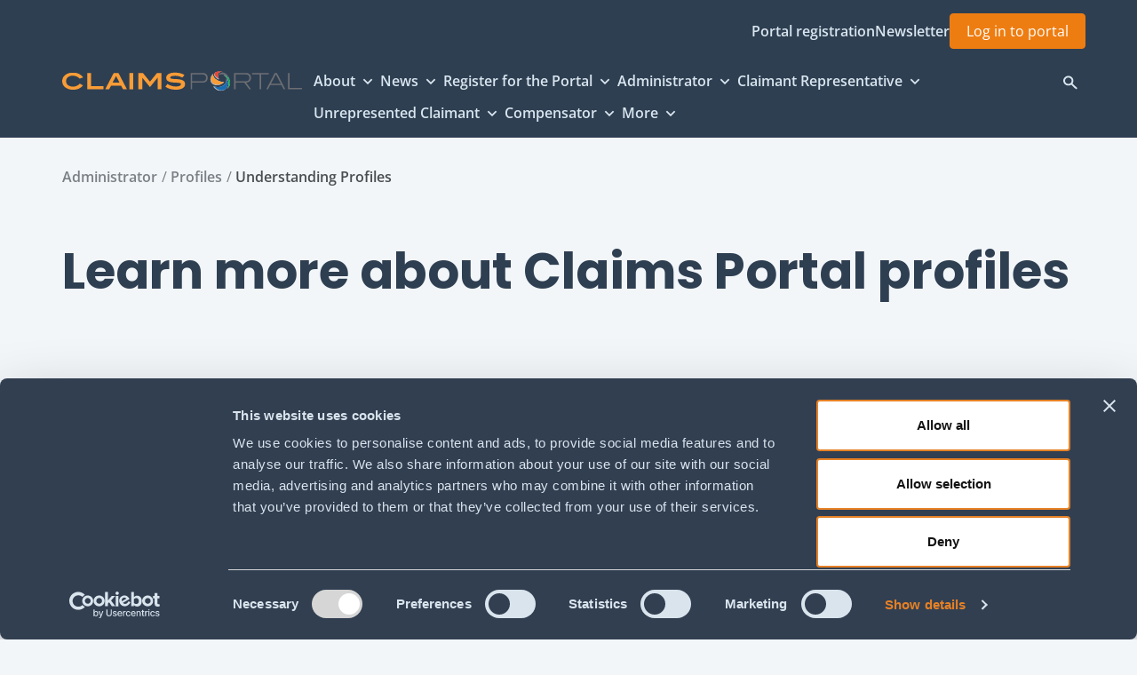

--- FILE ---
content_type: text/html; charset=utf-8
request_url: https://www.claimsportal.org.uk/administrator/profiles/understanding-profiles/
body_size: 16571
content:
<!doctype html>
<html lang="en">

<head>
	<meta charset="utf-8">
	<title>Learn more about Claims Portal profiles</title>
	<meta name="description" content="Processing claims on the account set-up and profile.">
	<meta name="viewport" content="width=device-width, initial-scale=1, shrink-to-fit=no">
	<meta name="format-detection" content="telephone=no">
	<meta property="og:url" content="https://www.claimsportal.org.uk/administrator/profiles/understanding-profiles/" />
	<meta property="og:title" content="Learn more about Claims Portal profiles" />
	<meta property="og:description" content="Processing claims on the account set-up and profile." />
	<meta property="og:image" content="" />

	<link rel="alternate" hreflang="x-default" href="https://www.claimsportal.org.uk/" />

	<META NAME="ROBOTS" CONTENT="INDEX, FOLLOW">

	<!-- Cookie Bot -->
		<script id="Cookiebot" data-cbid="e6e85aed-0bc3-4375-a9af-f02c19206c95" type="text/javascript" data-blockingmode="auto" src="https://consent.cookiebot.com/uc.js"></script>

		<!-- Google Tag Manager -->
		<script>
			(function (w, d, s, l, i) {
				w[l] = w[l] || []; w[l].push({
					'gtm.start':
						new Date().getTime(), event: 'gtm.js'
				}); var f = d.getElementsByTagName(s)[0],
					j = d.createElement(s), dl = l != 'dataLayer' ? '&l=' + l : ''; j.async = true; j.src =
						'https://www.googletagmanager.com/gtm.js?id=' + i + dl; f.parentNode.insertBefore(j, f);
			})(window, document, 'script', 'dataLayer', 'GTM-NPP7P4VM');</script>
		<!-- End Google Tag Manager -->
	<!-- User Centrics -->

	<link rel="icon" type="image/x-icon" href="/assets/images/favico.png">

	<link rel="stylesheet" href="/assets/css/bootstrap.min.css?v=5">
	<link rel="stylesheet" href="/assets/css/swiper.min.css?v=5">
	<link rel="stylesheet" href="/assets/css/lightbox.min.css" />
	<link rel="stylesheet" href="/assets/css/RTE.css?v=5">
	<link rel="stylesheet" href="/assets/css/style.css?v=5">
	<link rel="stylesheet" href="/assets/css/custom-claims.css?v=5">
	<script src="/assets/script/jquery.min.js?version=5"></script>
	<script src="/assets/script/bootstrap.bundle.min.js?version=5"></script>
	<script src="/assets/script/swiper.bundle.min.js?version=5"></script>
	<script src="/assets/script/lightbox-plus-jquery.min.js?version=5"></script>
	<script src="/assets/script/jquery.waypoints.js?version=5)"></script>
	<script src="/assets/script/jquery.validate.min.js"></script>


	<script src="/App_Plugins/UmbracoForms/Assets/promise-polyfill/dist/polyfill.min.js" type="application/javascript"></script><script src="/App_Plugins/UmbracoForms/Assets/aspnet-client-validation/dist/aspnet-validation.min.js" type="application/javascript"></script>
</head>

<body>
		<!-- Google Tag Manager (noscript) -->
		<noscript>
			<iframe src='https://www.googletagmanager.com/ns.html?id=GTM-NPP7P4VM'
					height="0" width="0" style="display:none;visibility:hidden"></iframe>
		</noscript>
		<!-- End Google Tag Manager (noscript) -->
		<noscript>
			<iframe src="https://www.googletagmanager.com/ns.html?id=GTM-NPP7P4VM"
					height="0" width="0" style="display:none;visibility:hidden"></iframe>
		</noscript>
	<header class="no-hero">
		<div class="gradient" style="">
			<div class="container-lg p-0">
				<nav class="navbar navbar-expand-lg secondary-menu d-none d-lg-flex dark-background">
					<ul class="navbar-nav ms-auto">
								<li class="nav-item">
									<a class="nav-link" href="/register-for-the-portal/register-here/" title="Portal registration" target="" data-link-type="menu" data-link="Portal registration" data-category="">Portal registration</a>
								</li>
								<li class="nav-item">
									<a class="nav-link" href="https://news.claimsportal-mail.org.uk/Yogip/MIB_V5/7/Signup/signup.html" title="Newsletter" target="_blank" data-link-type="menu" data-link="Newsletter" data-category="">Newsletter</a>
								</li>
							<li class="nav-item">
								<a title="Log in to portal" class="btn btn-primary login-cta d-none d-lg-block" href="https://www.rapidclaimsettlement.org.uk/" target="_blank" data-link-type="cta" data-link="Log in to portal" data-link-destination="https://www.rapidclaimsettlement.org.uk/" data-link-section="hearder">
									Log in to portal
								</a>
							</li>
					</ul>
				</nav>
			</div>
			<div class="placeholder-menu">
				<div class="menu-fixed">
					<nav class="navbar navbar-expand-lg primary-menu dark-background">
						<div class="container-lg">
							<div class="me-auto logo-container">
								<a class="menu-brand" href="/"><img src="/assets/img/logo-claims.svg" alt="logo-claims"></a>
							</div>
							<ul class="navbar-nav d-none d-xl-flex">
											<li class="nav-item">
												<a title="About" class="nav-link mega-toggle" href="/about/" role="button" data-link-type="menu" data-link="About" data-link-destination="/about/" data-link-section="About">
													About
												</a>
												<div class="mega-menu">
													<ul>
															<li class="nav-item">
																	<a title="About Claims Portal Ltd" class="nav-link" href="/about/about-claims-portal-ltd/" data-link-type="menu" data-link="About Claims Portal Ltd" data-link-destination="/about/about-claims-portal-ltd/" data-link-section="About - About Claims Portal Ltd">About Claims Portal Ltd</a>
																	<div class="spacing-sub-toggle"></div>
															</li>
															<li class="nav-item">
																	<a title="Claims Portal User Agreements" class="nav-link" href="/about/claims-portal-user-agreements/" data-link-type="menu" data-link="Claims Portal User Agreements" data-link-destination="/about/claims-portal-user-agreements/" data-link-section="About - Claims Portal User Agreements">Claims Portal User Agreements</a>
																	<div class="spacing-sub-toggle"></div>
															</li>
															<li class="nav-item">
																	<a title="Executive Dashboard" class="nav-link" href="/about/executive-dashboard/" data-link-type="menu" data-link="Executive Dashboard" data-link-destination="/about/executive-dashboard/" data-link-section="About - Executive Dashboard">Executive Dashboard</a>
																	<div class="sub-toggle"></div>
																	<ul class="sub-menu">
																			<li class="nav-item">
																					<a title="Executive Dashboard FAQs and Explanations" href="/about/executive-dashboard/executive-dashboard-faqs-and-explanations/" class="nav-link" data-link-type="menu" data-link="Executive Dashboard FAQs and Explanations" data-link-destination="/about/executive-dashboard/executive-dashboard-faqs-and-explanations/" data-link-section="About - Executive Dashboard - Executive Dashboard FAQs and Explanations">Executive Dashboard FAQs and Explanations</a>
																					<div class="spacing-sub-toggle"></div>
																			</li>
																	</ul>
															</li>
															<li class="nav-item">
																	<a title="Behaviour Committee" class="nav-link" href="/about/behaviour-committee/" data-link-type="menu" data-link="Behaviour Committee" data-link-destination="/about/behaviour-committee/" data-link-section="About - Behaviour Committee">Behaviour Committee</a>
																	<div class="sub-toggle"></div>
																	<ul class="sub-menu">
																			<li class="nav-item">
																					<a title="Behaviour Committee Reporting" href="/about/behaviour-committee/behaviour-committee-reporting/" class="nav-link" data-link-type="menu" data-link="Behaviour Committee Reporting" data-link-destination="/about/behaviour-committee/behaviour-committee-reporting/" data-link-section="About - Behaviour Committee - Behaviour Committee Reporting">Behaviour Committee Reporting</a>
																					<div class="spacing-sub-toggle"></div>
																			</li>
																	</ul>
															</li>
															<li class="nav-item">
																	<a title="Complaints" class="nav-link" href="/about/complaints/" data-link-type="menu" data-link="Complaints" data-link-destination="/about/complaints/" data-link-section="About - Complaints">Complaints</a>
																	<div class="spacing-sub-toggle"></div>
															</li>
															<li class="nav-item">
																	<a title="Glossary &amp; Acronyms" class="nav-link" href="/about/glossary-acronyms/" data-link-type="menu" data-link="Glossary &amp; Acronyms" data-link-destination="/about/glossary-acronyms/" data-link-section="About - Glossary &amp; Acronyms">Glossary &amp; Acronyms</a>
																	<div class="spacing-sub-toggle"></div>
															</li>
															<li class="nav-item">
																	<a title="Audit" class="nav-link" href="/about/audit/" data-link-type="menu" data-link="Audit" data-link-destination="/about/audit/" data-link-section="About - Audit">Audit</a>
																	<div class="spacing-sub-toggle"></div>
															</li>
															<li class="nav-item">
																	<a title="Data Retention Policy" class="nav-link" href="/about/data-retention-policy/" data-link-type="menu" data-link="Data Retention Policy" data-link-destination="/about/data-retention-policy/" data-link-section="About - Data Retention Policy">Data Retention Policy</a>
																	<div class="spacing-sub-toggle"></div>
															</li>
															<li class="nav-item">
																	<a title="Terms of use" class="nav-link" href="/about/terms-of-use/" data-link-type="menu" data-link="Terms of use" data-link-destination="/about/terms-of-use/" data-link-section="About - Terms of use">Terms of use</a>
																	<div class="spacing-sub-toggle"></div>
															</li>
															<li class="nav-item">
																	<a title="Protocols" class="nav-link" href="/about/protocols/" data-link-type="menu" data-link="Protocols" data-link-destination="/about/protocols/" data-link-section="About - Protocols">Protocols</a>
																	<div class="spacing-sub-toggle"></div>
															</li>
													</ul>
												</div>
											</li>
											<li class="nav-item">
												<a title="News" class="nav-link mega-toggle" href="/news/" role="button" data-link-type="menu" data-link="News" data-link-destination="/news/" data-link-section="News">
													News
												</a>
												<div class="mega-menu">
													<ul>
															<li class="nav-item">
																	<a title="Portal Upgrades" class="nav-link" href="/news/portal-upgrades/" data-link-type="menu" data-link="Portal Upgrades" data-link-destination="/news/portal-upgrades/" data-link-section="News - Portal Upgrades">Portal Upgrades</a>
																	<div class="spacing-sub-toggle"></div>
															</li>
															<li class="nav-item">
																	<a title="News and Updates 2026" class="nav-link" href="/news/news-and-updates-2026/" data-link-type="menu" data-link="News and Updates 2026" data-link-destination="/news/news-and-updates-2026/" data-link-section="News - News and Updates 2026">News and Updates 2026</a>
																	<div class="spacing-sub-toggle"></div>
															</li>
															<li class="nav-item">
																	<a title="News and Updates 2025" class="nav-link" href="/news/news-and-updates-2025/" data-link-type="menu" data-link="News and Updates 2025" data-link-destination="/news/news-and-updates-2025/" data-link-section="News - News and Updates 2025">News and Updates 2025</a>
																	<div class="spacing-sub-toggle"></div>
															</li>
															<li class="nav-item">
																	<a title="News and Updates 2024" class="nav-link" href="/news/news-and-updates-2024/" data-link-type="menu" data-link="News and Updates 2024" data-link-destination="/news/news-and-updates-2024/" data-link-section="News - News and Updates 2024">News and Updates 2024</a>
																	<div class="spacing-sub-toggle"></div>
															</li>
															<li class="nav-item">
																	<a title="News and Updates 2023" class="nav-link" href="/news/news-and-updates-2023/" data-link-type="menu" data-link="News and Updates 2023" data-link-destination="/news/news-and-updates-2023/" data-link-section="News - News and Updates 2023">News and Updates 2023</a>
																	<div class="spacing-sub-toggle"></div>
															</li>
															<li class="nav-item">
																	<a title="News and Updates 2022" class="nav-link" href="/news/news-and-updates-2022/" data-link-type="menu" data-link="News and Updates 2022" data-link-destination="/news/news-and-updates-2022/" data-link-section="News - News and Updates 2022">News and Updates 2022</a>
																	<div class="spacing-sub-toggle"></div>
															</li>
															<li class="nav-item">
																	<a title="News and Updates 2021" class="nav-link" href="/news/news-and-updates-2021/" data-link-type="menu" data-link="News and Updates 2021" data-link-destination="/news/news-and-updates-2021/" data-link-section="News - News and Updates 2021">News and Updates 2021</a>
																	<div class="spacing-sub-toggle"></div>
															</li>
															<li class="nav-item">
																	<a title="News and updates 2020" class="nav-link" href="/news/news-and-updates-2020/" data-link-type="menu" data-link="News and updates 2020" data-link-destination="/news/news-and-updates-2020/" data-link-section="News - News and updates 2020">News and updates 2020</a>
																	<div class="spacing-sub-toggle"></div>
															</li>
															<li class="nav-item">
																	<a title="News and updates 2019" class="nav-link" href="/news/news-and-updates-2019/" data-link-type="menu" data-link="News and updates 2019" data-link-destination="/news/news-and-updates-2019/" data-link-section="News - News and updates 2019">News and updates 2019</a>
																	<div class="spacing-sub-toggle"></div>
															</li>
															<li class="nav-item">
																	<a title="News and updates 2018" class="nav-link" href="/news/news-and-updates-2018/" data-link-type="menu" data-link="News and updates 2018" data-link-destination="/news/news-and-updates-2018/" data-link-section="News - News and updates 2018">News and updates 2018</a>
																	<div class="spacing-sub-toggle"></div>
															</li>
															<li class="nav-item">
																	<a title="News and Updates 2017" class="nav-link" href="/news/news-and-updates-2017/" data-link-type="menu" data-link="News and Updates 2017" data-link-destination="/news/news-and-updates-2017/" data-link-section="News - News and Updates 2017">News and Updates 2017</a>
																	<div class="spacing-sub-toggle"></div>
															</li>
													</ul>
												</div>
											</li>
											<li class="nav-item">
												<a title="Register for the Portal" class="nav-link mega-toggle" href="/register-for-the-portal/" role="button" data-link-type="menu" data-link="Register for the Portal" data-link-destination="/register-for-the-portal/" data-link-section="Register for the Portal">
													Register for the Portal
												</a>
												<div class="mega-menu">
													<ul>
															<li class="nav-item">
																	<a title="Register here" class="nav-link" href="/register-for-the-portal/register-here/" data-link-type="menu" data-link="Register here" data-link-destination="/register-for-the-portal/register-here/" data-link-section="Register for the Portal - Register here">Register here</a>
																	<div class="spacing-sub-toggle"></div>
															</li>
															<li class="nav-item">
																	<a title="Before you use the Portal" class="nav-link" href="/register-for-the-portal/before-you-use-the-portal/" data-link-type="menu" data-link="Before you use the Portal" data-link-destination="/register-for-the-portal/before-you-use-the-portal/" data-link-section="Register for the Portal - Before you use the Portal">Before you use the Portal</a>
																	<div class="spacing-sub-toggle"></div>
															</li>
													</ul>
												</div>
											</li>
											<li class="nav-item">
												<a title="Administrator" class="nav-link mega-toggle" href="/administrator/" role="button" data-link-type="menu" data-link="Administrator" data-link-destination="/administrator/" data-link-section="Administrator">
													Administrator
												</a>
												<div class="mega-menu">
													<ul>
															<li class="nav-item">
																	<a title="After you are Registered" class="nav-link" href="/administrator/after-you-are-registered/" data-link-type="menu" data-link="After you are Registered" data-link-destination="/administrator/after-you-are-registered/" data-link-section="Administrator - After you are Registered">After you are Registered</a>
																	<div class="sub-toggle"></div>
																	<ul class="sub-menu">
																			<li class="nav-item">
																					<a title="What is my Role as Administrator?" href="/administrator/after-you-are-registered/what-is-my-role-as-administrator/" class="nav-link" data-link-type="menu" data-link="What is my Role as Administrator?" data-link-destination="/administrator/after-you-are-registered/what-is-my-role-as-administrator/" data-link-section="Administrator - After you are Registered - What is my Role as Administrator?">What is my Role as Administrator?</a>
																					<div class="spacing-sub-toggle"></div>
																			</li>
																			<li class="nav-item">
																					<a title="After you are Registered" href="/administrator/after-you-are-registered/after-you-are-registered/" class="nav-link" data-link-type="menu" data-link="After you are Registered" data-link-destination="/administrator/after-you-are-registered/after-you-are-registered/" data-link-section="Administrator - After you are Registered - After you are Registered">After you are Registered</a>
																					<div class="spacing-sub-toggle"></div>
																			</li>
																	</ul>
															</li>
															<li class="nav-item">
																	<a title="Claims Portal Onboarding Information" class="nav-link" href="/administrator/claims-portal-onboarding-information/" data-link-type="menu" data-link="Claims Portal Onboarding Information" data-link-destination="/administrator/claims-portal-onboarding-information/" data-link-section="Administrator - Claims Portal Onboarding Information">Claims Portal Onboarding Information</a>
																	<div class="sub-toggle"></div>
																	<ul class="sub-menu">
																			<li class="nav-item">
																					<a title="Logging into Live and Training" href="/administrator/claims-portal-onboarding-information/logging-into-live-and-training/" class="nav-link" data-link-type="menu" data-link="Logging into Live and Training" data-link-destination="/administrator/claims-portal-onboarding-information/logging-into-live-and-training/" data-link-section="Administrator - Claims Portal Onboarding Information - Logging into Live and Training">Logging into Live and Training</a>
																					<div class="spacing-sub-toggle"></div>
																			</li>
																			<li class="nav-item">
																					<a title="Managing your account" href="/administrator/claims-portal-onboarding-information/managing-your-account/" class="nav-link" data-link-type="menu" data-link="Managing your account" data-link-destination="/administrator/claims-portal-onboarding-information/managing-your-account/" data-link-section="Administrator - Claims Portal Onboarding Information - Managing your account">Managing your account</a>
																					<div class="spacing-sub-toggle"></div>
																			</li>
																			<li class="nav-item">
																					<a title="Useful information" href="/administrator/claims-portal-onboarding-information/useful-information/" class="nav-link" data-link-type="menu" data-link="Useful information" data-link-destination="/administrator/claims-portal-onboarding-information/useful-information/" data-link-section="Administrator - Claims Portal Onboarding Information - Useful information">Useful information</a>
																					<div class="spacing-sub-toggle"></div>
																			</li>
																	</ul>
															</li>
															<li class="nav-item">
																	<a title="Administration console" class="nav-link" href="/administrator/administration-console/" data-link-type="menu" data-link="Administration console" data-link-destination="/administrator/administration-console/" data-link-section="Administrator - Administration console">Administration console</a>
																	<div class="sub-toggle"></div>
																	<ul class="sub-menu">
																			<li class="nav-item">
																					<a title="Administration console" href="/administrator/administration-console/administration-console/" class="nav-link" data-link-type="menu" data-link="Administration console" data-link-destination="/administrator/administration-console/administration-console/" data-link-section="Administrator - Administration console - Administration console">Administration console</a>
																					<div class="spacing-sub-toggle"></div>
																			</li>
																			<li class="nav-item">
																					<a title="Create and manage Claims Portal users" href="/administrator/administration-console/create-and-manage-claims-portal-users/" class="nav-link" data-link-type="menu" data-link="Create and manage Claims Portal users" data-link-destination="/administrator/administration-console/create-and-manage-claims-portal-users/" data-link-section="Administrator - Administration console - Create and manage Claims Portal users">Create and manage Claims Portal users</a>
																					<div class="spacing-sub-toggle"></div>
																			</li>
																			<li class="nav-item">
																					<a title="My Settings" href="/administrator/administration-console/my-settings/" class="nav-link" data-link-type="menu" data-link="My Settings" data-link-destination="/administrator/administration-console/my-settings/" data-link-section="Administrator - Administration console - My Settings">My Settings</a>
																					<div class="spacing-sub-toggle"></div>
																			</li>
																			<li class="nav-item">
																					<a title="My Organisation" href="/administrator/administration-console/my-organisation/" class="nav-link" data-link-type="menu" data-link="My Organisation" data-link-destination="/administrator/administration-console/my-organisation/" data-link-section="Administrator - Administration console - My Organisation">My Organisation</a>
																					<div class="spacing-sub-toggle"></div>
																			</li>
																	</ul>
															</li>
															<li class="nav-item">
																	<a title="Resetting Administrator&#x27;s password" class="nav-link" href="/administrator/resetting-administrators-password/" data-link-type="menu" data-link="Resetting Administrator&#x27;s password" data-link-destination="/administrator/resetting-administrators-password/" data-link-section="Administrator - Resetting Administrator&#x27;s password">Resetting Administrator&#x27;s password</a>
																	<div class="spacing-sub-toggle"></div>
															</li>
															<li class="nav-item">
																	<a title="Branches" class="nav-link" href="/administrator/branches/" data-link-type="menu" data-link="Branches" data-link-destination="/administrator/branches/" data-link-section="Administrator - Branches">Branches</a>
																	<div class="sub-toggle"></div>
																	<ul class="sub-menu">
																			<li class="nav-item">
																					<a title="Understanding Branches" href="/administrator/branches/understanding-branches/" class="nav-link" data-link-type="menu" data-link="Understanding Branches" data-link-destination="/administrator/branches/understanding-branches/" data-link-section="Administrator - Branches - Understanding Branches">Understanding Branches</a>
																					<div class="spacing-sub-toggle"></div>
																			</li>
																	</ul>
															</li>
															<li class="nav-item">
																	<a title="Profiles" class="nav-link" href="/administrator/profiles/" data-link-type="menu" data-link="Profiles" data-link-destination="/administrator/profiles/" data-link-section="Administrator - Profiles">Profiles</a>
																	<div class="sub-toggle"></div>
																	<ul class="sub-menu">
																			<li class="nav-item">
																					<a title="Understanding Profiles" href="/administrator/profiles/understanding-profiles/" class="nav-link" data-link-type="menu" data-link="Understanding Profiles" data-link-destination="/administrator/profiles/understanding-profiles/" data-link-section="Administrator - Profiles - Understanding Profiles">Understanding Profiles</a>
																					<div class="spacing-sub-toggle"></div>
																			</li>
																			<li class="nav-item">
																					<a title="Claimant representative profiles" href="/administrator/profiles/claimant-representative-profiles/" class="nav-link" data-link-type="menu" data-link="Claimant representative profiles" data-link-destination="/administrator/profiles/claimant-representative-profiles/" data-link-section="Administrator - Profiles - Claimant representative profiles">Claimant representative profiles</a>
																					<div class="spacing-sub-toggle"></div>
																			</li>
																			<li class="nav-item">
																					<a title="Compensator profiles" href="/administrator/profiles/compensator-profiles/" class="nav-link" data-link-type="menu" data-link="Compensator profiles" data-link-destination="/administrator/profiles/compensator-profiles/" data-link-section="Administrator - Profiles - Compensator profiles">Compensator profiles</a>
																					<div class="spacing-sub-toggle"></div>
																			</li>
																	</ul>
															</li>
															<li class="nav-item">
																	<a title="Visibility of Claims" class="nav-link" href="/administrator/visibility-of-claims/" data-link-type="menu" data-link="Visibility of Claims" data-link-destination="/administrator/visibility-of-claims/" data-link-section="Administrator - Visibility of Claims">Visibility of Claims</a>
																	<div class="sub-toggle"></div>
																	<ul class="sub-menu">
																			<li class="nav-item">
																					<a title="Visibility of claims" href="/administrator/visibility-of-claims/visibility-of-claims/" class="nav-link" data-link-type="menu" data-link="Visibility of claims" data-link-destination="/administrator/visibility-of-claims/visibility-of-claims/" data-link-section="Administrator - Visibility of Claims - Visibility of claims">Visibility of claims</a>
																					<div class="spacing-sub-toggle"></div>
																			</li>
																	</ul>
															</li>
															<li class="nav-item">
																	<a title="Claims Portal User maintenance" class="nav-link" href="/administrator/claims-portal-user-maintenance/" data-link-type="menu" data-link="Claims Portal User maintenance" data-link-destination="/administrator/claims-portal-user-maintenance/" data-link-section="Administrator - Claims Portal User maintenance">Claims Portal User maintenance</a>
																	<div class="sub-toggle"></div>
																	<ul class="sub-menu">
																			<li class="nav-item">
																					<a title="User maintenance" href="/administrator/claims-portal-user-maintenance/user-maintenance/" class="nav-link" data-link-type="menu" data-link="User maintenance" data-link-destination="/administrator/claims-portal-user-maintenance/user-maintenance/" data-link-section="Administrator - Claims Portal User maintenance - User maintenance">User maintenance</a>
																					<div class="spacing-sub-toggle"></div>
																			</li>
																			<li class="nav-item">
																					<a title="Creating users" href="/administrator/claims-portal-user-maintenance/creating-users/" class="nav-link" data-link-type="menu" data-link="Creating users" data-link-destination="/administrator/claims-portal-user-maintenance/creating-users/" data-link-section="Administrator - Claims Portal User maintenance - Creating users">Creating users</a>
																					<div class="spacing-sub-toggle"></div>
																			</li>
																			<li class="nav-item">
																					<a title="Search user" href="/administrator/claims-portal-user-maintenance/search-user/" class="nav-link" data-link-type="menu" data-link="Search user" data-link-destination="/administrator/claims-portal-user-maintenance/search-user/" data-link-section="Administrator - Claims Portal User maintenance - Search user">Search user</a>
																					<div class="spacing-sub-toggle"></div>
																			</li>
																			<li class="nav-item">
																					<a title="Edit users" href="/administrator/claims-portal-user-maintenance/edit-users/" class="nav-link" data-link-type="menu" data-link="Edit users" data-link-destination="/administrator/claims-portal-user-maintenance/edit-users/" data-link-section="Administrator - Claims Portal User maintenance - Edit users">Edit users</a>
																					<div class="spacing-sub-toggle"></div>
																			</li>
																			<li class="nav-item">
																					<a title="Updating your own user password" href="/administrator/claims-portal-user-maintenance/updating-your-own-user-password/" class="nav-link" data-link-type="menu" data-link="Updating your own user password" data-link-destination="/administrator/claims-portal-user-maintenance/updating-your-own-user-password/" data-link-section="Administrator - Claims Portal User maintenance - Updating your own user password">Updating your own user password</a>
																					<div class="spacing-sub-toggle"></div>
																			</li>
																			<li class="nav-item">
																					<a title="Managing User expiry dates" href="/administrator/claims-portal-user-maintenance/managing-user-expiry-dates/" class="nav-link" data-link-type="menu" data-link="Managing User expiry dates" data-link-destination="/administrator/claims-portal-user-maintenance/managing-user-expiry-dates/" data-link-section="Administrator - Claims Portal User maintenance - Managing User expiry dates">Managing User expiry dates</a>
																					<div class="spacing-sub-toggle"></div>
																			</li>
																			<li class="nav-item">
																					<a title="Enabling and disabling User IDs" href="/administrator/claims-portal-user-maintenance/enabling-and-disabling-user-ids/" class="nav-link" data-link-type="menu" data-link="Enabling and disabling User IDs" data-link-destination="/administrator/claims-portal-user-maintenance/enabling-and-disabling-user-ids/" data-link-section="Administrator - Claims Portal User maintenance - Enabling and disabling User IDs">Enabling and disabling User IDs</a>
																					<div class="spacing-sub-toggle"></div>
																			</li>
																	</ul>
															</li>
															<li class="nav-item">
																	<a title="Managing the Account" class="nav-link" href="/administrator/managing-the-account/" data-link-type="menu" data-link="Managing the Account" data-link-destination="/administrator/managing-the-account/" data-link-section="Administrator - Managing the Account">Managing the Account</a>
																	<div class="sub-toggle"></div>
																	<ul class="sub-menu">
																			<li class="nav-item">
																					<a title="Managing the account" href="/administrator/managing-the-account/managing-the-account/" class="nav-link" data-link-type="menu" data-link="Managing the account" data-link-destination="/administrator/managing-the-account/managing-the-account/" data-link-section="Administrator - Managing the Account - Managing the account">Managing the account</a>
																					<div class="spacing-sub-toggle"></div>
																			</li>
																			<li class="nav-item">
																					<a title="Changes you can make yourself" href="/administrator/managing-the-account/changes-you-can-make-yourself/" class="nav-link" data-link-type="menu" data-link="Changes you can make yourself" data-link-destination="/administrator/managing-the-account/changes-you-can-make-yourself/" data-link-section="Administrator - Managing the Account - Changes you can make yourself">Changes you can make yourself</a>
																					<div class="spacing-sub-toggle"></div>
																			</li>
																			<li class="nav-item">
																					<a title="Forgotten your Administrator Password" href="/administrator/managing-the-account/forgotten-your-administrator-password/" class="nav-link" data-link-type="menu" data-link="Forgotten your Administrator Password" data-link-destination="/administrator/managing-the-account/forgotten-your-administrator-password/" data-link-section="Administrator - Managing the Account - Forgotten your Administrator Password">Forgotten your Administrator Password</a>
																					<div class="spacing-sub-toggle"></div>
																			</li>
																			<li class="nav-item">
																					<a title="Changes you have to request" href="/administrator/managing-the-account/changes-you-have-to-request/" class="nav-link" data-link-type="menu" data-link="Changes you have to request" data-link-destination="/administrator/managing-the-account/changes-you-have-to-request/" data-link-section="Administrator - Managing the Account - Changes you have to request">Changes you have to request</a>
																					<div class="spacing-sub-toggle"></div>
																			</li>
																	</ul>
															</li>
															<li class="nav-item">
																	<a title="Expiry Date Notification" class="nav-link" href="/administrator/expiry-date-notification/" data-link-type="menu" data-link="Expiry Date Notification" data-link-destination="/administrator/expiry-date-notification/" data-link-section="Administrator - Expiry Date Notification">Expiry Date Notification</a>
																	<div class="spacing-sub-toggle"></div>
															</li>
															<li class="nav-item">
																	<a title="Multi-Factor Authentication (MFA) Log-In" class="nav-link" href="/administrator/multi-factor-authentication-mfa-log-in/" data-link-type="menu" data-link="Multi-Factor Authentication (MFA) Log-In" data-link-destination="/administrator/multi-factor-authentication-mfa-log-in/" data-link-section="Administrator - Multi-Factor Authentication (MFA) Log-In">Multi-Factor Authentication (MFA) Log-In</a>
																	<div class="sub-toggle"></div>
																	<ul class="sub-menu">
																			<li class="nav-item">
																					<a title="Introduction to Multi-Factor Authentication (MFA)" href="/administrator/multi-factor-authentication-mfa-log-in/introduction-to-multi-factor-authentication-mfa/" class="nav-link" data-link-type="menu" data-link="Introduction to Multi-Factor Authentication (MFA)" data-link-destination="/administrator/multi-factor-authentication-mfa-log-in/introduction-to-multi-factor-authentication-mfa/" data-link-section="Administrator - Multi-Factor Authentication (MFA) Log-In - Introduction to Multi-Factor Authentication (MFA)">Introduction to Multi-Factor Authentication (MFA)</a>
																					<div class="spacing-sub-toggle"></div>
																			</li>
																	</ul>
															</li>
													</ul>
												</div>
											</li>
											<li class="nav-item">
												<a title="Claimant Representative" class="nav-link mega-toggle" href="/claimant-representative/" role="button" data-link-type="menu" data-link="Claimant Representative" data-link-destination="/claimant-representative/" data-link-section="Claimant Representative">
													Claimant Representative
												</a>
												<div class="mega-menu">
													<ul>
															<li class="nav-item">
																	<a title="NIHL List" class="nav-link" href="/claimant-representative/nihl-list/" data-link-type="menu" data-link="NIHL List" data-link-destination="/claimant-representative/nihl-list/" data-link-section="Claimant Representative - NIHL List">NIHL List</a>
																	<div class="spacing-sub-toggle"></div>
															</li>
															<li class="nav-item">
																	<a title="Logging in" class="nav-link" href="/claimant-representative/logging-in/" data-link-type="menu" data-link="Logging in" data-link-destination="/claimant-representative/logging-in/" data-link-section="Claimant Representative - Logging in">Logging in</a>
																	<div class="sub-toggle"></div>
																	<ul class="sub-menu">
																			<li class="nav-item">
																					<a title="How to log in" href="/claimant-representative/logging-in/how-to-log-in/" class="nav-link" data-link-type="menu" data-link="How to log in" data-link-destination="/claimant-representative/logging-in/how-to-log-in/" data-link-section="Claimant Representative - Logging in - How to log in">How to log in</a>
																					<div class="spacing-sub-toggle"></div>
																			</li>
																			<li class="nav-item">
																					<a title="Claims Dashboard / Worklist and Notifications" href="/claimant-representative/logging-in/claims-dashboard-worklist-and-notifications/" class="nav-link" data-link-type="menu" data-link="Claims Dashboard / Worklist and Notifications" data-link-destination="/claimant-representative/logging-in/claims-dashboard-worklist-and-notifications/" data-link-section="Claimant Representative - Logging in - Claims Dashboard / Worklist and Notifications">Claims Dashboard / Worklist and Notifications</a>
																					<div class="spacing-sub-toggle"></div>
																			</li>
																			<li class="nav-item">
																					<a title="Worklist Buttons / Icons Explained" href="/claimant-representative/logging-in/worklist-buttons-icons-explained/" class="nav-link" data-link-type="menu" data-link="Worklist Buttons / Icons Explained" data-link-destination="/claimant-representative/logging-in/worklist-buttons-icons-explained/" data-link-section="Claimant Representative - Logging in - Worklist Buttons / Icons Explained">Worklist Buttons / Icons Explained</a>
																					<div class="spacing-sub-toggle"></div>
																			</li>
																			<li class="nav-item">
																					<a title="Attachments and Notes" href="/claimant-representative/logging-in/attachments-and-notes/" class="nav-link" data-link-type="menu" data-link="Attachments and Notes" data-link-destination="/claimant-representative/logging-in/attachments-and-notes/" data-link-section="Claimant Representative - Logging in - Attachments and Notes">Attachments and Notes</a>
																					<div class="spacing-sub-toggle"></div>
																			</li>
																	</ul>
															</li>
															<li class="nav-item">
																	<a title="Introduction to the process" class="nav-link" href="/claimant-representative/introduction-to-the-process/" data-link-type="menu" data-link="Introduction to the process" data-link-destination="/claimant-representative/introduction-to-the-process/" data-link-section="Claimant Representative - Introduction to the process">Introduction to the process</a>
																	<div class="sub-toggle"></div>
																	<ul class="sub-menu">
																			<li class="nav-item">
																					<a title="Introduction to the process" href="/claimant-representative/introduction-to-the-process/introduction-to-the-process/" class="nav-link" data-link-type="menu" data-link="Introduction to the process" data-link-destination="/claimant-representative/introduction-to-the-process/introduction-to-the-process/" data-link-section="Claimant Representative - Introduction to the process - Introduction to the process">Introduction to the process</a>
																					<div class="spacing-sub-toggle"></div>
																			</li>
																	</ul>
															</li>
															<li class="nav-item">
																	<a title="Completing &amp; Sending a Claim" class="nav-link" href="/claimant-representative/completing-sending-a-claim/" data-link-type="menu" data-link="Completing &amp; Sending a Claim" data-link-destination="/claimant-representative/completing-sending-a-claim/" data-link-section="Claimant Representative - Completing &amp; Sending a Claim">Completing &amp; Sending a Claim</a>
																	<div class="sub-toggle"></div>
																	<ul class="sub-menu">
																			<li class="nav-item">
																					<a title="Claim Types" href="/claimant-representative/completing-sending-a-claim/claim-types/" class="nav-link" data-link-type="menu" data-link="Claim Types" data-link-destination="/claimant-representative/completing-sending-a-claim/claim-types/" data-link-section="Claimant Representative - Completing &amp; Sending a Claim - Claim Types">Claim Types</a>
																					<div class="spacing-sub-toggle"></div>
																			</li>
																			<li class="nav-item">
																					<a title="Address entry" href="/claimant-representative/completing-sending-a-claim/address-entry/" class="nav-link" data-link-type="menu" data-link="Address entry" data-link-destination="/claimant-representative/completing-sending-a-claim/address-entry/" data-link-section="Claimant Representative - Completing &amp; Sending a Claim - Address entry">Address entry</a>
																					<div class="spacing-sub-toggle"></div>
																			</li>
																			<li class="nav-item">
																					<a title="Injury and Medical Details (RTA Only)" href="/claimant-representative/completing-sending-a-claim/injury-and-medical-details-rta-only/" class="nav-link" data-link-type="menu" data-link="Injury and Medical Details (RTA Only)" data-link-destination="/claimant-representative/completing-sending-a-claim/injury-and-medical-details-rta-only/" data-link-section="Claimant Representative - Completing &amp; Sending a Claim - Injury and Medical Details (RTA Only)">Injury and Medical Details (RTA Only)</a>
																					<div class="spacing-sub-toggle"></div>
																			</li>
																			<li class="nav-item">
																					<a title="Key Information to provide when Completing a Claim" href="/claimant-representative/completing-sending-a-claim/key-information-to-provide-when-completing-a-claim/" class="nav-link" data-link-type="menu" data-link="Key Information to provide when Completing a Claim" data-link-destination="/claimant-representative/completing-sending-a-claim/key-information-to-provide-when-completing-a-claim/" data-link-section="Claimant Representative - Completing &amp; Sending a Claim - Key Information to provide when Completing a Claim">Key Information to provide when Completing a Claim</a>
																					<div class="spacing-sub-toggle"></div>
																			</li>
																			<li class="nav-item">
																					<a title="Saving, Printing &amp; Sending a Claim" href="/claimant-representative/completing-sending-a-claim/saving-printing-sending-a-claim/" class="nav-link" data-link-type="menu" data-link="Saving, Printing &amp; Sending a Claim" data-link-destination="/claimant-representative/completing-sending-a-claim/saving-printing-sending-a-claim/" data-link-section="Claimant Representative - Completing &amp; Sending a Claim - Saving, Printing &amp; Sending a Claim">Saving, Printing &amp; Sending a Claim</a>
																					<div class="spacing-sub-toggle"></div>
																			</li>
																	</ul>
															</li>
															<li class="nav-item">
																	<a title="Dealing with the Insurer/Compensator response" class="nav-link" href="/claimant-representative/dealing-with-the-insurercompensator-response/" data-link-type="menu" data-link="Dealing with the Insurer/Compensator response" data-link-destination="/claimant-representative/dealing-with-the-insurercompensator-response/" data-link-section="Claimant Representative - Dealing with the Insurer/Compensator response">Dealing with the Insurer/Compensator response</a>
																	<div class="sub-toggle"></div>
																	<ul class="sub-menu">
																			<li class="nav-item">
																					<a title="Acknowledgement and Acceptance" href="/claimant-representative/dealing-with-the-insurercompensator-response/acknowledgement-and-acceptance/" class="nav-link" data-link-type="menu" data-link="Acknowledgement and Acceptance" data-link-destination="/claimant-representative/dealing-with-the-insurercompensator-response/acknowledgement-and-acceptance/" data-link-section="Claimant Representative - Dealing with the Insurer/Compensator response - Acknowledgement and Acceptance">Acknowledgement and Acceptance</a>
																					<div class="spacing-sub-toggle"></div>
																			</li>
																			<li class="nav-item">
																					<a title="Dealing with the Insurer/Compensator response" href="/claimant-representative/dealing-with-the-insurercompensator-response/dealing-with-the-insurercompensator-response/" class="nav-link" data-link-type="menu" data-link="Dealing with the Insurer/Compensator response" data-link-destination="/claimant-representative/dealing-with-the-insurercompensator-response/dealing-with-the-insurercompensator-response/" data-link-section="Claimant Representative - Dealing with the Insurer/Compensator response - Dealing with the Insurer/Compensator response">Dealing with the Insurer/Compensator response</a>
																					<div class="spacing-sub-toggle"></div>
																			</li>
																	</ul>
															</li>
															<li class="nav-item">
																	<a title="Creating an Interim Settlement Pack" class="nav-link" href="/claimant-representative/creating-an-interim-settlement-pack/" data-link-type="menu" data-link="Creating an Interim Settlement Pack" data-link-destination="/claimant-representative/creating-an-interim-settlement-pack/" data-link-section="Claimant Representative - Creating an Interim Settlement Pack">Creating an Interim Settlement Pack</a>
																	<div class="sub-toggle"></div>
																	<ul class="sub-menu">
																			<li class="nav-item">
																					<a title="Creating and requesting an Interim Settlement Pack" href="/claimant-representative/creating-an-interim-settlement-pack/creating-and-requesting-an-interim-settlement-pack/" class="nav-link" data-link-type="menu" data-link="Creating and requesting an Interim Settlement Pack" data-link-destination="/claimant-representative/creating-an-interim-settlement-pack/creating-and-requesting-an-interim-settlement-pack/" data-link-section="Claimant Representative - Creating an Interim Settlement Pack - Creating and requesting an Interim Settlement Pack">Creating and requesting an Interim Settlement Pack</a>
																					<div class="spacing-sub-toggle"></div>
																			</li>
																	</ul>
															</li>
															<li class="nav-item">
																	<a title="Interim Settlement Pack response from Insurer/Compensator" class="nav-link" href="/claimant-representative/interim-settlement-pack-response-from-insurercompensator/" data-link-type="menu" data-link="Interim Settlement Pack response from Insurer/Compensator" data-link-destination="/claimant-representative/interim-settlement-pack-response-from-insurercompensator/" data-link-section="Claimant Representative - Interim Settlement Pack response from Insurer/Compensator">Interim Settlement Pack response from Insurer/Compensator</a>
																	<div class="sub-toggle"></div>
																	<ul class="sub-menu">
																			<li class="nav-item">
																					<a title="Interim Settlement Pack Decisions" href="/claimant-representative/interim-settlement-pack-response-from-insurercompensator/interim-settlement-pack-decisions/" class="nav-link" data-link-type="menu" data-link="Interim Settlement Pack Decisions" data-link-destination="/claimant-representative/interim-settlement-pack-response-from-insurercompensator/interim-settlement-pack-decisions/" data-link-section="Claimant Representative - Interim Settlement Pack response from Insurer/Compensator - Interim Settlement Pack Decisions">Interim Settlement Pack Decisions</a>
																					<div class="spacing-sub-toggle"></div>
																			</li>
																	</ul>
															</li>
															<li class="nav-item">
																	<a title="Creating a Stage 2 Settlement Pack" class="nav-link" href="/claimant-representative/creating-a-stage-2-settlement-pack/" data-link-type="menu" data-link="Creating a Stage 2 Settlement Pack" data-link-destination="/claimant-representative/creating-a-stage-2-settlement-pack/" data-link-section="Claimant Representative - Creating a Stage 2 Settlement Pack">Creating a Stage 2 Settlement Pack</a>
																	<div class="sub-toggle"></div>
																	<ul class="sub-menu">
																			<li class="nav-item">
																					<a title="Creating a Stage 2 Settlement Pack" href="/claimant-representative/creating-a-stage-2-settlement-pack/creating-a-stage-2-settlement-pack/" class="nav-link" data-link-type="menu" data-link="Creating a Stage 2 Settlement Pack" data-link-destination="/claimant-representative/creating-a-stage-2-settlement-pack/creating-a-stage-2-settlement-pack/" data-link-section="Claimant Representative - Creating a Stage 2 Settlement Pack - Creating a Stage 2 Settlement Pack">Creating a Stage 2 Settlement Pack</a>
																					<div class="spacing-sub-toggle"></div>
																			</li>
																	</ul>
															</li>
															<li class="nav-item">
																	<a title="Counter offers" class="nav-link" href="/claimant-representative/counter-offers/" data-link-type="menu" data-link="Counter offers" data-link-destination="/claimant-representative/counter-offers/" data-link-section="Claimant Representative - Counter offers">Counter offers</a>
																	<div class="sub-toggle"></div>
																	<ul class="sub-menu">
																			<li class="nav-item">
																					<a title="Stage 2 Settlement Pack Decisions" href="/claimant-representative/counter-offers/stage-2-settlement-pack-decisions/" class="nav-link" data-link-type="menu" data-link="Stage 2 Settlement Pack Decisions" data-link-destination="/claimant-representative/counter-offers/stage-2-settlement-pack-decisions/" data-link-section="Claimant Representative - Counter offers - Stage 2 Settlement Pack Decisions">Stage 2 Settlement Pack Decisions</a>
																					<div class="spacing-sub-toggle"></div>
																			</li>
																	</ul>
															</li>
															<li class="nav-item">
																	<a title="Submitting Additional damages" class="nav-link" href="/claimant-representative/submitting-additional-damages/" data-link-type="menu" data-link="Submitting Additional damages" data-link-destination="/claimant-representative/submitting-additional-damages/" data-link-section="Claimant Representative - Submitting Additional damages">Submitting Additional damages</a>
																	<div class="sub-toggle"></div>
																	<ul class="sub-menu">
																			<li class="nav-item">
																					<a title="RTA Additional Damages" href="/claimant-representative/submitting-additional-damages/rta-additional-damages/" class="nav-link" data-link-type="menu" data-link="RTA Additional Damages" data-link-destination="/claimant-representative/submitting-additional-damages/rta-additional-damages/" data-link-section="Claimant Representative - Submitting Additional damages - RTA Additional Damages">RTA Additional Damages</a>
																					<div class="spacing-sub-toggle"></div>
																			</li>
																	</ul>
															</li>
															<li class="nav-item">
																	<a title="Additional damages - outcome" class="nav-link" href="/claimant-representative/additional-damages-outcome/" data-link-type="menu" data-link="Additional damages - outcome" data-link-destination="/claimant-representative/additional-damages-outcome/" data-link-section="Claimant Representative - Additional damages - outcome">Additional damages - outcome</a>
																	<div class="sub-toggle"></div>
																	<ul class="sub-menu">
																			<li class="nav-item">
																					<a title="Stage 2 Additional damages - outcome" href="/claimant-representative/additional-damages-outcome/stage-2-additional-damages-outcome/" class="nav-link" data-link-type="menu" data-link="Stage 2 Additional damages - outcome" data-link-destination="/claimant-representative/additional-damages-outcome/stage-2-additional-damages-outcome/" data-link-section="Claimant Representative - Additional damages - outcome - Stage 2 Additional damages - outcome">Stage 2 Additional damages - outcome</a>
																					<div class="spacing-sub-toggle"></div>
																			</li>
																	</ul>
															</li>
															<li class="nav-item">
																	<a title="Creating a Court Proceedings Pack Request" class="nav-link" href="/claimant-representative/creating-a-court-proceedings-pack-request/" data-link-type="menu" data-link="Creating a Court Proceedings Pack Request" data-link-destination="/claimant-representative/creating-a-court-proceedings-pack-request/" data-link-section="Claimant Representative - Creating a Court Proceedings Pack Request">Creating a Court Proceedings Pack Request</a>
																	<div class="sub-toggle"></div>
																	<ul class="sub-menu">
																			<li class="nav-item">
																					<a title="Creating a Court Proceedings Pack" href="/claimant-representative/creating-a-court-proceedings-pack-request/creating-a-court-proceedings-pack/" class="nav-link" data-link-type="menu" data-link="Creating a Court Proceedings Pack" data-link-destination="/claimant-representative/creating-a-court-proceedings-pack-request/creating-a-court-proceedings-pack/" data-link-section="Claimant Representative - Creating a Court Proceedings Pack Request - Creating a Court Proceedings Pack">Creating a Court Proceedings Pack</a>
																					<div class="spacing-sub-toggle"></div>
																			</li>
																	</ul>
															</li>
															<li class="nav-item">
																	<a title="Review a Court Proceedings Pack" class="nav-link" href="/claimant-representative/review-a-court-proceedings-pack/" data-link-type="menu" data-link="Review a Court Proceedings Pack" data-link-destination="/claimant-representative/review-a-court-proceedings-pack/" data-link-section="Claimant Representative - Review a Court Proceedings Pack">Review a Court Proceedings Pack</a>
																	<div class="sub-toggle"></div>
																	<ul class="sub-menu">
																			<li class="nav-item">
																					<a title="Review a Court Proceedings Pack" href="/claimant-representative/review-a-court-proceedings-pack/review-a-court-proceedings-pack/" class="nav-link" data-link-type="menu" data-link="Review a Court Proceedings Pack" data-link-destination="/claimant-representative/review-a-court-proceedings-pack/review-a-court-proceedings-pack/" data-link-section="Claimant Representative - Review a Court Proceedings Pack - Review a Court Proceedings Pack">Review a Court Proceedings Pack</a>
																					<div class="spacing-sub-toggle"></div>
																			</li>
																	</ul>
															</li>
															<li class="nav-item">
																	<a title="GDPR - Deletion of Claims" class="nav-link" href="/claimant-representative/gdpr-deletion-of-claims/" data-link-type="menu" data-link="GDPR - Deletion of Claims" data-link-destination="/claimant-representative/gdpr-deletion-of-claims/" data-link-section="Claimant Representative - GDPR - Deletion of Claims">GDPR - Deletion of Claims</a>
																	<div class="spacing-sub-toggle"></div>
															</li>
													</ul>
												</div>
											</li>
											<li class="nav-item">
												<a title="Unrepresented Claimant" class="nav-link mega-toggle" href="/unrepresented-claimant/" role="button" data-link-type="menu" data-link="Unrepresented Claimant" data-link-destination="/unrepresented-claimant/" data-link-section="Unrepresented Claimant">
													Unrepresented Claimant
												</a>
												<div class="mega-menu">
													<ul>
															<li class="nav-item">
																	<a title="What are my options as a Unrepresented Claimant" class="nav-link" href="/unrepresented-claimant/what-are-my-options-as-a-unrepresented-claimant/" data-link-type="menu" data-link="What are my options as a Unrepresented Claimant" data-link-destination="/unrepresented-claimant/what-are-my-options-as-a-unrepresented-claimant/" data-link-section="Unrepresented Claimant - What are my options as a Unrepresented Claimant">What are my options as a Unrepresented Claimant</a>
																	<div class="sub-toggle"></div>
																	<ul class="sub-menu">
																			<li class="nav-item">
																					<a title="What are my options as a Unrepresented Claimant" href="/unrepresented-claimant/what-are-my-options-as-a-unrepresented-claimant/what-are-my-options-as-a-unrepresented-claimant/" class="nav-link" data-link-type="menu" data-link="What are my options as a Unrepresented Claimant" data-link-destination="/unrepresented-claimant/what-are-my-options-as-a-unrepresented-claimant/what-are-my-options-as-a-unrepresented-claimant/" data-link-section="Unrepresented Claimant - What are my options as a Unrepresented Claimant - What are my options as a Unrepresented Claimant">What are my options as a Unrepresented Claimant</a>
																					<div class="spacing-sub-toggle"></div>
																			</li>
																	</ul>
															</li>
															<li class="nav-item">
																	<a title="Ready to register" class="nav-link" href="/unrepresented-claimant/ready-to-register/" data-link-type="menu" data-link="Ready to register" data-link-destination="/unrepresented-claimant/ready-to-register/" data-link-section="Unrepresented Claimant - Ready to register">Ready to register</a>
																	<div class="sub-toggle"></div>
																	<ul class="sub-menu">
																			<li class="nav-item">
																					<a title="Ready to register" href="/unrepresented-claimant/ready-to-register/ready-to-register/" class="nav-link" data-link-type="menu" data-link="Ready to register" data-link-destination="/unrepresented-claimant/ready-to-register/ready-to-register/" data-link-section="Unrepresented Claimant - Ready to register - Ready to register">Ready to register</a>
																					<div class="spacing-sub-toggle"></div>
																			</li>
																	</ul>
															</li>
															<li class="nav-item">
																	<a title="Child RTA Claims" class="nav-link" href="/unrepresented-claimant/child-rta-claims/" data-link-type="menu" data-link="Child RTA Claims" data-link-destination="/unrepresented-claimant/child-rta-claims/" data-link-section="Unrepresented Claimant - Child RTA Claims">Child RTA Claims</a>
																	<div class="sub-toggle"></div>
																	<ul class="sub-menu">
																			<li class="nav-item">
																					<a title="Child RTA Claims" href="/unrepresented-claimant/child-rta-claims/child-rta-claims/" class="nav-link" data-link-type="menu" data-link="Child RTA Claims" data-link-destination="/unrepresented-claimant/child-rta-claims/child-rta-claims/" data-link-section="Unrepresented Claimant - Child RTA Claims - Child RTA Claims">Child RTA Claims</a>
																					<div class="spacing-sub-toggle"></div>
																			</li>
																	</ul>
															</li>
															<li class="nav-item">
																	<a title="Once you are Registered" class="nav-link" href="/unrepresented-claimant/once-you-are-registered/" data-link-type="menu" data-link="Once you are Registered" data-link-destination="/unrepresented-claimant/once-you-are-registered/" data-link-section="Unrepresented Claimant - Once you are Registered">Once you are Registered</a>
																	<div class="sub-toggle"></div>
																	<ul class="sub-menu">
																			<li class="nav-item">
																					<a title="Once you are Registered" href="/unrepresented-claimant/once-you-are-registered/once-you-are-registered/" class="nav-link" data-link-type="menu" data-link="Once you are Registered" data-link-destination="/unrepresented-claimant/once-you-are-registered/once-you-are-registered/" data-link-section="Unrepresented Claimant - Once you are Registered - Once you are Registered">Once you are Registered</a>
																					<div class="spacing-sub-toggle"></div>
																			</li>
																	</ul>
															</li>
													</ul>
												</div>
											</li>
											<li class="nav-item">
												<a title="Compensator" class="nav-link mega-toggle" href="/compensator/" role="button" data-link-type="menu" data-link="Compensator" data-link-destination="/compensator/" data-link-section="Compensator">
													Compensator
												</a>
												<div class="mega-menu">
													<ul>
															<li class="nav-item">
																	<a title="Logging in" class="nav-link" href="/compensator/logging-in/" data-link-type="menu" data-link="Logging in" data-link-destination="/compensator/logging-in/" data-link-section="Compensator - Logging in">Logging in</a>
																	<div class="sub-toggle"></div>
																	<ul class="sub-menu">
																			<li class="nav-item">
																					<a title="How to log in" href="/compensator/logging-in/how-to-log-in/" class="nav-link" data-link-type="menu" data-link="How to log in" data-link-destination="/compensator/logging-in/how-to-log-in/" data-link-section="Compensator - Logging in - How to log in">How to log in</a>
																					<div class="spacing-sub-toggle"></div>
																			</li>
																			<li class="nav-item">
																					<a title="Claims, Dashboard, Worklist &amp; Notifications" href="/compensator/logging-in/claims-dashboard-worklist-notifications/" class="nav-link" data-link-type="menu" data-link="Claims, Dashboard, Worklist &amp; Notifications" data-link-destination="/compensator/logging-in/claims-dashboard-worklist-notifications/" data-link-section="Compensator - Logging in - Claims, Dashboard, Worklist &amp; Notifications">Claims, Dashboard, Worklist &amp; Notifications</a>
																					<div class="spacing-sub-toggle"></div>
																			</li>
																			<li class="nav-item">
																					<a title="Worklist Buttons / Icons Explained" href="/compensator/logging-in/worklist-buttons-icons-explained/" class="nav-link" data-link-type="menu" data-link="Worklist Buttons / Icons Explained" data-link-destination="/compensator/logging-in/worklist-buttons-icons-explained/" data-link-section="Compensator - Logging in - Worklist Buttons / Icons Explained">Worklist Buttons / Icons Explained</a>
																					<div class="spacing-sub-toggle"></div>
																			</li>
																			<li class="nav-item">
																					<a title="Attachments and Notes" href="/compensator/logging-in/attachments-and-notes/" class="nav-link" data-link-type="menu" data-link="Attachments and Notes" data-link-destination="/compensator/logging-in/attachments-and-notes/" data-link-section="Compensator - Logging in - Attachments and Notes">Attachments and Notes</a>
																					<div class="spacing-sub-toggle"></div>
																			</li>
																	</ul>
															</li>
															<li class="nav-item">
																	<a title="Introduction to the process" class="nav-link" href="/compensator/introduction-to-the-process/" data-link-type="menu" data-link="Introduction to the process" data-link-destination="/compensator/introduction-to-the-process/" data-link-section="Compensator - Introduction to the process">Introduction to the process</a>
																	<div class="sub-toggle"></div>
																	<ul class="sub-menu">
																			<li class="nav-item">
																					<a title="Introduction to the process" href="/compensator/introduction-to-the-process/introduction-to-the-process/" class="nav-link" data-link-type="menu" data-link="Introduction to the process" data-link-destination="/compensator/introduction-to-the-process/introduction-to-the-process/" data-link-section="Compensator - Introduction to the process - Introduction to the process">Introduction to the process</a>
																					<div class="spacing-sub-toggle"></div>
																			</li>
																	</ul>
															</li>
															<li class="nav-item">
																	<a title="What happens when a Claimant submits a claim?" class="nav-link" href="/compensator/what-happens-when-a-claimant-submits-a-claim/" data-link-type="menu" data-link="What happens when a Claimant submits a claim?" data-link-destination="/compensator/what-happens-when-a-claimant-submits-a-claim/" data-link-section="Compensator - What happens when a Claimant submits a claim?">What happens when a Claimant submits a claim?</a>
																	<div class="sub-toggle"></div>
																	<ul class="sub-menu">
																			<li class="nav-item">
																					<a title="Submitting a claim and Notification Date" href="/compensator/what-happens-when-a-claimant-submits-a-claim/submitting-a-claim-and-notification-date/" class="nav-link" data-link-type="menu" data-link="Submitting a claim and Notification Date" data-link-destination="/compensator/what-happens-when-a-claimant-submits-a-claim/submitting-a-claim-and-notification-date/" data-link-section="Compensator - What happens when a Claimant submits a claim? - Submitting a claim and Notification Date">Submitting a claim and Notification Date</a>
																					<div class="spacing-sub-toggle"></div>
																			</li>
																	</ul>
															</li>
															<li class="nav-item">
																	<a title="Responding to a Claim" class="nav-link" href="/compensator/responding-to-a-claim/" data-link-type="menu" data-link="Responding to a Claim" data-link-destination="/compensator/responding-to-a-claim/" data-link-section="Compensator - Responding to a Claim">Responding to a Claim</a>
																	<div class="sub-toggle"></div>
																	<ul class="sub-menu">
																			<li class="nav-item">
																					<a title="Receiving a Claim" href="/compensator/responding-to-a-claim/receiving-a-claim/" class="nav-link" data-link-type="menu" data-link="Receiving a Claim" data-link-destination="/compensator/responding-to-a-claim/receiving-a-claim/" data-link-section="Compensator - Responding to a Claim - Receiving a Claim">Receiving a Claim</a>
																					<div class="spacing-sub-toggle"></div>
																			</li>
																			<li class="nav-item">
																					<a title="Acknowledging, Accepting or Rejecting a Claim" href="/compensator/responding-to-a-claim/acknowledging-accepting-or-rejecting-a-claim/" class="nav-link" data-link-type="menu" data-link="Acknowledging, Accepting or Rejecting a Claim" data-link-destination="/compensator/responding-to-a-claim/acknowledging-accepting-or-rejecting-a-claim/" data-link-section="Compensator - Responding to a Claim - Acknowledging, Accepting or Rejecting a Claim">Acknowledging, Accepting or Rejecting a Claim</a>
																					<div class="spacing-sub-toggle"></div>
																			</li>
																			<li class="nav-item">
																					<a title="Making a Liability Decision" href="/compensator/responding-to-a-claim/making-a-liability-decision/" class="nav-link" data-link-type="menu" data-link="Making a Liability Decision" data-link-destination="/compensator/responding-to-a-claim/making-a-liability-decision/" data-link-section="Compensator - Responding to a Claim - Making a Liability Decision">Making a Liability Decision</a>
																					<div class="spacing-sub-toggle"></div>
																			</li>
																			<li class="nav-item">
																					<a title="Re-assigning Claims" href="/compensator/responding-to-a-claim/re-assigning-claims/" class="nav-link" data-link-type="menu" data-link="Re-assigning Claims" data-link-destination="/compensator/responding-to-a-claim/re-assigning-claims/" data-link-section="Compensator - Responding to a Claim - Re-assigning Claims">Re-assigning Claims</a>
																					<div class="spacing-sub-toggle"></div>
																			</li>
																	</ul>
															</li>
															<li class="nav-item">
																	<a title="Responding to Interim Settlement Packs" class="nav-link" href="/compensator/responding-to-interim-settlement-packs/" data-link-type="menu" data-link="Responding to Interim Settlement Packs" data-link-destination="/compensator/responding-to-interim-settlement-packs/" data-link-section="Compensator - Responding to Interim Settlement Packs">Responding to Interim Settlement Packs</a>
																	<div class="sub-toggle"></div>
																	<ul class="sub-menu">
																			<li class="nav-item">
																					<a title="Responding to an Interim Settlement Pack" href="/compensator/responding-to-interim-settlement-packs/responding-to-an-interim-settlement-pack/" class="nav-link" data-link-type="menu" data-link="Responding to an Interim Settlement Pack" data-link-destination="/compensator/responding-to-interim-settlement-packs/responding-to-an-interim-settlement-pack/" data-link-section="Compensator - Responding to Interim Settlement Packs - Responding to an Interim Settlement Pack">Responding to an Interim Settlement Pack</a>
																					<div class="spacing-sub-toggle"></div>
																			</li>
																	</ul>
															</li>
															<li class="nav-item">
																	<a title="Responding to a Stage 2 Settlement Pack Request" class="nav-link" href="/compensator/responding-to-a-stage-2-settlement-pack-request/" data-link-type="menu" data-link="Responding to a Stage 2 Settlement Pack Request" data-link-destination="/compensator/responding-to-a-stage-2-settlement-pack-request/" data-link-section="Compensator - Responding to a Stage 2 Settlement Pack Request">Responding to a Stage 2 Settlement Pack Request</a>
																	<div class="sub-toggle"></div>
																	<ul class="sub-menu">
																			<li class="nav-item">
																					<a title="Initial Response to a Stage 2 Settlement Pack" href="/compensator/responding-to-a-stage-2-settlement-pack-request/initial-response-to-a-stage-2-settlement-pack/" class="nav-link" data-link-type="menu" data-link="Initial Response to a Stage 2 Settlement Pack" data-link-destination="/compensator/responding-to-a-stage-2-settlement-pack-request/initial-response-to-a-stage-2-settlement-pack/" data-link-section="Compensator - Responding to a Stage 2 Settlement Pack Request - Initial Response to a Stage 2 Settlement Pack">Initial Response to a Stage 2 Settlement Pack</a>
																					<div class="spacing-sub-toggle"></div>
																			</li>
																	</ul>
															</li>
															<li class="nav-item">
																	<a title="Counter offers" class="nav-link" href="/compensator/counter-offers/" data-link-type="menu" data-link="Counter offers" data-link-destination="/compensator/counter-offers/" data-link-section="Compensator - Counter offers">Counter offers</a>
																	<div class="spacing-sub-toggle"></div>
															</li>
															<li class="nav-item">
																	<a title="Responding to S2SP with additional damages" class="nav-link" href="/compensator/responding-to-s2sp-with-additional-damages/" data-link-type="menu" data-link="Responding to S2SP with additional damages" data-link-destination="/compensator/responding-to-s2sp-with-additional-damages/" data-link-section="Compensator - Responding to S2SP with additional damages">Responding to S2SP with additional damages</a>
																	<div class="sub-toggle"></div>
																	<ul class="sub-menu">
																			<li class="nav-item">
																					<a title="Responding to RTA Additional Damages" href="/compensator/responding-to-s2sp-with-additional-damages/responding-to-rta-additional-damages/" class="nav-link" data-link-type="menu" data-link="Responding to RTA Additional Damages" data-link-destination="/compensator/responding-to-s2sp-with-additional-damages/responding-to-rta-additional-damages/" data-link-section="Compensator - Responding to S2SP with additional damages - Responding to RTA Additional Damages">Responding to RTA Additional Damages</a>
																					<div class="spacing-sub-toggle"></div>
																			</li>
																	</ul>
															</li>
															<li class="nav-item">
																	<a title="Responding to a Court Proceeding Pack Request" class="nav-link" href="/compensator/responding-to-a-court-proceeding-pack-request/" data-link-type="menu" data-link="Responding to a Court Proceeding Pack Request" data-link-destination="/compensator/responding-to-a-court-proceeding-pack-request/" data-link-section="Compensator - Responding to a Court Proceeding Pack Request">Responding to a Court Proceeding Pack Request</a>
																	<div class="sub-toggle"></div>
																	<ul class="sub-menu">
																			<li class="nav-item">
																					<a title="Court Proceedings Pack Response" href="/compensator/responding-to-a-court-proceeding-pack-request/court-proceedings-pack-response/" class="nav-link" data-link-type="menu" data-link="Court Proceedings Pack Response" data-link-destination="/compensator/responding-to-a-court-proceeding-pack-request/court-proceedings-pack-response/" data-link-section="Compensator - Responding to a Court Proceeding Pack Request - Court Proceedings Pack Response">Court Proceedings Pack Response</a>
																					<div class="spacing-sub-toggle"></div>
																			</li>
																	</ul>
															</li>
													</ul>
												</div>
											</li>
									<li class="nav-item">
										<a title="More" class="nav-link mega-toggle" href="#" role="button" data-link-type="menu" data-link="More" data-link-destination="#" data-link-section="More">
											More
										</a>
										<div class="mega-menu">
											<ul>
													<li class="nav-item">
														<a title="Developer" class="nav-link" href="/developer/" data-link-type="menu" data-link="Developer" data-link-destination="/developer/" data-link-section="Developer">
															Developer
														</a>
														<div class="spacing-sub-toggle"></div>
													</li>
													<li class="nav-item">
														<a title="More from us" class="nav-link" href="/more-from-us/" data-link-type="menu" data-link="More from us" data-link-destination="/more-from-us/" data-link-section="More from us">
															More from us
														</a>
														<div class="spacing-sub-toggle"></div>
													</li>
											</ul>
										</div>
									</li>
							</ul>
								<button id="serch-lens" class="search-toggler">
									Search
								</button>
							<button class="menu-toggler d-block d-xl-none">
								Menu
							</button>
						</div>
					</nav>
				</div>
			</div>
		</div>
	</header>

	<section class="textonly-heading pb-lg-3">
    <div class="container-lg">
        <div class="row">
            <div class="col-12 banner">
                <div class="caption">
                    
<ul class="breadcrumb">
                <li><a title="Administrator" href="/administrator/">Administrator</a></li>
                <li><a title="Profiles" href="/administrator/profiles/">Profiles</a></li>
        <li>Understanding Profiles</li>
</ul>
                    <h1 class="h1 fade-in-box active">Learn more about Claims Portal profiles</h1>
                    <p class="big-text fade-in-box active"></p>
                </div>
            </div>
        </div>
    </div>
</section>
<div class="umb-block-list">

<section class="paragraph " id="" style=" ">
    <div class="container-lg">
        <div class="row justify-content-center">
            <div class="col-12 col-lg-12">
                    <h3 class="h3 text-center pb-4 mb-4">Processing claims on the account set-up and profile.</h3>
            </div>
            <div class="container-lg">
                <div class="row">
                    <div class="col-12 col-lg-12">
                        <p>The way that Users process claims depend on the account set-up and the Profile you give them.</p>
<p>If your organisation is registered for RTA only, you should use the RTA specific profiles; if your organisation is registered for EL/PL only, you should use the EL/PL specific profiles.</p>
<p>If your organisation is registered for both RTA and EL/PL, you should assign the profile most appropriate to your Users' work:  RTA only, EL/PL only or both.</p>
<p><strong>Top Tip: Please make sure you have read the <a href="/administrator/visibility-of-claims/" title="Visibility of Claims">Visibility of Claims</a> section so that you understand the rules of how claims are visible to the various profiles.</strong></p>
<p>The profiles available for Claimant Representatives are displayed <a href="/administrator/profiles/claimant-representative-profiles/" title="CR profiles">here</a>.</p>
<p>The profiles available for Compensators are displayed <a href="/administrator/profiles/compensator-profiles/" title="Compensator profiles">here</a>.</p>
<p><strong>Top Tip:  In order to process claims, Users must have a Claims Handling profile assigned to them.  You, therefore, need to create Users and assign Claims Handling profiles to them.</strong></p>
<p><span class="btn"><a href="/administrator/profiles/claimant-representative-profiles/" title="Claimant representative profiles">Claimant representative profiles</a></span></p>
                    </div>
                </div>
            </div>
        </div>
    </div>
</section>
</div>


	<footer>
		<div class="container-lg">
			<div class="footer-structure">
				<div class="menu-wrapper">
					<nav class="footer-menu">
						<ul class="menu">
									<li class="nav-item">
										<a title="Contact Us" class="nav-link" href="/contact-us/">Contact Us</a>
									</li>
									<li class="nav-item">
										<a title="Cookie Policy" class="nav-link" href="/cookie-policy/">Cookie Policy</a>
									</li>
									<li class="nav-item">
										<a title="Privacy Notice" class="nav-link" href="/privacy-notice/">Privacy Notice</a>
									</li>
									<li class="nav-item">
										<a title="Privacy Notice - Website" class="nav-link" href="/privacy-notice-website/">Privacy Notice - Website</a>
									</li>
						</ul>
					</nav>
				</div>
				<div class="right-wrapper">
						<div class="social">
								<div class="contact-links">
										<a title="Contact Us" href="/contact-us/" class="nav-link">Contact Us</a>
										<a title="Claims Portal LinkedIn" href="https://www.linkedin.com/company/cplimited/" class="nav-link" target="_blank">Claims Portal LinkedIn</a>
								</div>
<a title="linkedin" href="https://www.linkedin.com/company/cplimited/" class="icon linkedin"><img src="/assets/img/linkedin-white.svg" alt="linkedin"></a>
						</div>
					<p class="legal">&#xA9; 2024 Claims Portal Ltd Process All Right Reserved</p>
							<a title="Log in to portal" class="btn btn-primary login-cta d-none d-lg-block" href="https://www.rapidclaimsettlement.org.uk/" target="_blank" data-link-type="cta" data-link="Log in to portal" data-link-destination="https://www.rapidclaimsettlement.org.uk/" data-link-section="hearder">
								Log in to portal
							</a>
				</div>
			</div>
		</div>
	</footer>
	<!-- search modal -->
		<div class="search-ovl">
			<section>
				<div class="menu-header border-bottom">
					<div class="container-fluid menu-head-fix">
						<div class="menu-brand">
							<img src="/assets/img/logo-claims.svg" alt="logo-claims">
						</div>
						<button class="menu-close">Close search</button>
					</div>
				</div>
				<div class="container-lg">
					<div class="search">
						<form action="/search/" method="GET">
							<div class="search-wrapper">
								<label for="search" class="form-label">Search</label>
								<input type="text" class="form-control" id="search" name="s" placeholder="What are you looking for">
								<button type="submit">Search</button>
							</div>
						</form>
					</div>
				</div>
			</section>
		</div>
	<!-- mobile menu -->
	<div id="mobile-menu-ovl" class="menu-ovl">
		<section>
			<div class="ms-4 border-bottom">
				<div class="row">
					<div class="menu-header">
						<div class="menu-brand">
							<img src="/assets/img/logo-claims.svg" alt="claims-logo">
						</div>
						<button class="menu-close me-2">Close menu</button>
					</div>
				</div>
			</div>
						<div class="container-fluid px-4 border-bottom">
							<nav>
								<h5 class="menu-heading"><a title="About" class="nav-link" href="/about/" data-link-type="menu" data-link="About" data-link-destination="/about/" data-link-section="about">About</a></h5>
								<ul>
											<li class="nav-item mb-0">
												<a title="About Claims Portal Ltd" class="nav-link px-2" href="/about/about-claims-portal-ltd/" data-link-type="menu" data-link="About Claims Portal Ltd" data-link-destination="/about/about-claims-portal-ltd/" data-link-section="about - aboutSubpage">About Claims Portal Ltd</a>
											</li>
											<li class="nav-item mb-0">
												<a title="Claims Portal User Agreements" class="nav-link px-2" href="/about/claims-portal-user-agreements/" data-link-type="menu" data-link="Claims Portal User Agreements" data-link-destination="/about/claims-portal-user-agreements/" data-link-section="about - aboutSubpage">Claims Portal User Agreements</a>
											</li>
											<li class="nav-item d-flex row mb-0">
												<a title="Executive Dashboard" class="nav-link px-3 item-with-child" href="/about/executive-dashboard/" data-link-type="menu" data-link="Executive Dashboard" data-link-destination="/about/executive-dashboard/" data-link-section="about - aboutSubpage">Executive Dashboard</a>
												<input id="check-Executive Dashboard" type="checkbox" class="d-none checkbox-menu-ovl" />
												<label class="menu-toggle-icon mt-3" for="check-Executive Dashboard">
												</label>
												<div class="menu-ovl-expandable modal-submenu">
													<div class="modal-submenu-head row py-3">
														<label class="modal-sumbenu-navigation" for="check-Executive Dashboard"></label>
														<div class="modal-submenu-title col-11">Executive Dashboard</div>
													</div>
													<ul class="">
																<li class="nav-item">
																	<a title="Executive Dashboard FAQs and Explanations" class="nav-link" href="/about/executive-dashboard/executive-dashboard-faqs-and-explanations/" data-link-type="menu" data-link="Executive Dashboard FAQs and Explanations" data-link-destination="/about/executive-dashboard/executive-dashboard-faqs-and-explanations/" data-link-section="about - aboutSubpage - aboutLeaf">Executive Dashboard FAQs and Explanations</a>
																</li>
													</ul>
												</div>
											</li>
											<li class="nav-item d-flex row mb-0">
												<a title="Behaviour Committee" class="nav-link px-3 item-with-child" href="/about/behaviour-committee/" data-link-type="menu" data-link="Behaviour Committee" data-link-destination="/about/behaviour-committee/" data-link-section="about - aboutSubpage">Behaviour Committee</a>
												<input id="check-Behaviour Committee" type="checkbox" class="d-none checkbox-menu-ovl" />
												<label class="menu-toggle-icon mt-3" for="check-Behaviour Committee">
												</label>
												<div class="menu-ovl-expandable modal-submenu">
													<div class="modal-submenu-head row py-3">
														<label class="modal-sumbenu-navigation" for="check-Behaviour Committee"></label>
														<div class="modal-submenu-title col-11">Behaviour Committee</div>
													</div>
													<ul class="">
																<li class="nav-item">
																	<a title="Behaviour Committee Reporting" class="nav-link" href="/about/behaviour-committee/behaviour-committee-reporting/" data-link-type="menu" data-link="Behaviour Committee Reporting" data-link-destination="/about/behaviour-committee/behaviour-committee-reporting/" data-link-section="about - aboutSubpage - aboutLeaf">Behaviour Committee Reporting</a>
																</li>
													</ul>
												</div>
											</li>
											<li class="nav-item mb-0">
												<a title="Complaints" class="nav-link px-2" href="/about/complaints/" data-link-type="menu" data-link="Complaints" data-link-destination="/about/complaints/" data-link-section="about - aboutSubpage">Complaints</a>
											</li>
											<li class="nav-item mb-0">
												<a title="Glossary &amp; Acronyms" class="nav-link px-2" href="/about/glossary-acronyms/" data-link-type="menu" data-link="Glossary &amp; Acronyms" data-link-destination="/about/glossary-acronyms/" data-link-section="about - aboutSubpage">Glossary &amp; Acronyms</a>
											</li>
											<li class="nav-item mb-0">
												<a title="Audit" class="nav-link px-2" href="/about/audit/" data-link-type="menu" data-link="Audit" data-link-destination="/about/audit/" data-link-section="about - aboutSubpage">Audit</a>
											</li>
											<li class="nav-item mb-0">
												<a title="Data Retention Policy" class="nav-link px-2" href="/about/data-retention-policy/" data-link-type="menu" data-link="Data Retention Policy" data-link-destination="/about/data-retention-policy/" data-link-section="about - aboutSubpage">Data Retention Policy</a>
											</li>
											<li class="nav-item mb-0">
												<a title="Terms of use" class="nav-link px-2" href="/about/terms-of-use/" data-link-type="menu" data-link="Terms of use" data-link-destination="/about/terms-of-use/" data-link-section="about - aboutSubpage">Terms of use</a>
											</li>
											<li class="nav-item mb-0">
												<a title="Protocols" class="nav-link px-2" href="/about/protocols/" data-link-type="menu" data-link="Protocols" data-link-destination="/about/protocols/" data-link-section="about - aboutSubpage">Protocols</a>
											</li>
								</ul>
							</nav>
						</div>
						<div class="container-fluid px-4 border-bottom">
							<nav>
								<h5 class="menu-heading"><a title="News" class="nav-link" href="/news/" data-link-type="menu" data-link="News" data-link-destination="/news/" data-link-section="news">News</a></h5>
								<ul>
											<li class="nav-item mb-0">
												<a title="Portal Upgrades" class="nav-link px-2" href="/news/portal-upgrades/" data-link-type="menu" data-link="Portal Upgrades" data-link-destination="/news/portal-upgrades/" data-link-section="news - newsCategory">Portal Upgrades</a>
											</li>
											<li class="nav-item mb-0">
												<a title="News and Updates 2026" class="nav-link px-2" href="/news/news-and-updates-2026/" data-link-type="menu" data-link="News and Updates 2026" data-link-destination="/news/news-and-updates-2026/" data-link-section="news - newsCategory">News and Updates 2026</a>
											</li>
											<li class="nav-item mb-0">
												<a title="News and Updates 2025" class="nav-link px-2" href="/news/news-and-updates-2025/" data-link-type="menu" data-link="News and Updates 2025" data-link-destination="/news/news-and-updates-2025/" data-link-section="news - newsCategory">News and Updates 2025</a>
											</li>
											<li class="nav-item mb-0">
												<a title="News and Updates 2024" class="nav-link px-2" href="/news/news-and-updates-2024/" data-link-type="menu" data-link="News and Updates 2024" data-link-destination="/news/news-and-updates-2024/" data-link-section="news - newsCategory">News and Updates 2024</a>
											</li>
											<li class="nav-item mb-0">
												<a title="News and Updates 2023" class="nav-link px-2" href="/news/news-and-updates-2023/" data-link-type="menu" data-link="News and Updates 2023" data-link-destination="/news/news-and-updates-2023/" data-link-section="news - newsCategory">News and Updates 2023</a>
											</li>
											<li class="nav-item mb-0">
												<a title="News and Updates 2022" class="nav-link px-2" href="/news/news-and-updates-2022/" data-link-type="menu" data-link="News and Updates 2022" data-link-destination="/news/news-and-updates-2022/" data-link-section="news - newsCategory">News and Updates 2022</a>
											</li>
											<li class="nav-item mb-0">
												<a title="News and Updates 2021" class="nav-link px-2" href="/news/news-and-updates-2021/" data-link-type="menu" data-link="News and Updates 2021" data-link-destination="/news/news-and-updates-2021/" data-link-section="news - newsCategory">News and Updates 2021</a>
											</li>
											<li class="nav-item mb-0">
												<a title="News and updates 2020" class="nav-link px-2" href="/news/news-and-updates-2020/" data-link-type="menu" data-link="News and updates 2020" data-link-destination="/news/news-and-updates-2020/" data-link-section="news - newsCategory">News and updates 2020</a>
											</li>
											<li class="nav-item mb-0">
												<a title="News and updates 2019" class="nav-link px-2" href="/news/news-and-updates-2019/" data-link-type="menu" data-link="News and updates 2019" data-link-destination="/news/news-and-updates-2019/" data-link-section="news - newsCategory">News and updates 2019</a>
											</li>
											<li class="nav-item mb-0">
												<a title="News and updates 2018" class="nav-link px-2" href="/news/news-and-updates-2018/" data-link-type="menu" data-link="News and updates 2018" data-link-destination="/news/news-and-updates-2018/" data-link-section="news - newsCategory">News and updates 2018</a>
											</li>
											<li class="nav-item mb-0">
												<a title="News and Updates 2017" class="nav-link px-2" href="/news/news-and-updates-2017/" data-link-type="menu" data-link="News and Updates 2017" data-link-destination="/news/news-and-updates-2017/" data-link-section="news - newsCategory">News and Updates 2017</a>
											</li>
								</ul>
							</nav>
						</div>
						<div class="container-fluid px-4 border-bottom">
							<nav>
								<h5 class="menu-heading"><a title="Register for the Portal" class="nav-link" href="/register-for-the-portal/" data-link-type="menu" data-link="Register for the Portal" data-link-destination="/register-for-the-portal/" data-link-section="about">Register for the Portal</a></h5>
								<ul>
											<li class="nav-item mb-0">
												<a title="Register here" class="nav-link px-2" href="/register-for-the-portal/register-here/" data-link-type="menu" data-link="Register here" data-link-destination="/register-for-the-portal/register-here/" data-link-section="about - aboutSubpage">Register here</a>
											</li>
											<li class="nav-item mb-0">
												<a title="Before you use the Portal" class="nav-link px-2" href="/register-for-the-portal/before-you-use-the-portal/" data-link-type="menu" data-link="Before you use the Portal" data-link-destination="/register-for-the-portal/before-you-use-the-portal/" data-link-section="about - aboutSubpage">Before you use the Portal</a>
											</li>
								</ul>
							</nav>
						</div>
						<div class="container-fluid px-4 border-bottom">
							<nav>
								<h5 class="menu-heading"><a title="Administrator" class="nav-link" href="/administrator/" data-link-type="menu" data-link="Administrator" data-link-destination="/administrator/" data-link-section="section">Administrator</a></h5>
								<ul>
											<li class="nav-item d-flex row mb-0">
												<a title="After you are Registered" class="nav-link px-3 item-with-child" href="/administrator/after-you-are-registered/" data-link-type="menu" data-link="After you are Registered" data-link-destination="/administrator/after-you-are-registered/" data-link-section="section - subsection">After you are Registered</a>
												<input id="check-After you are Registered" type="checkbox" class="d-none checkbox-menu-ovl" />
												<label class="menu-toggle-icon mt-3" for="check-After you are Registered">
												</label>
												<div class="menu-ovl-expandable modal-submenu">
													<div class="modal-submenu-head row py-3">
														<label class="modal-sumbenu-navigation" for="check-After you are Registered"></label>
														<div class="modal-submenu-title col-11">After you are Registered</div>
													</div>
													<ul class="">
																<li class="nav-item">
																	<a title="What is my Role as Administrator?" class="nav-link" href="/administrator/after-you-are-registered/what-is-my-role-as-administrator/" data-link-type="menu" data-link="What is my Role as Administrator?" data-link-destination="/administrator/after-you-are-registered/what-is-my-role-as-administrator/" data-link-section="section - subsection - subsectionLeaf">What is my Role as Administrator?</a>
																</li>
																<li class="nav-item">
																	<a title="After you are Registered" class="nav-link" href="/administrator/after-you-are-registered/after-you-are-registered/" data-link-type="menu" data-link="After you are Registered" data-link-destination="/administrator/after-you-are-registered/after-you-are-registered/" data-link-section="section - subsection - subsectionLeaf">After you are Registered</a>
																</li>
													</ul>
												</div>
											</li>
											<li class="nav-item d-flex row mb-0">
												<a title="Claims Portal Onboarding Information" class="nav-link px-3 item-with-child" href="/administrator/claims-portal-onboarding-information/" data-link-type="menu" data-link="Claims Portal Onboarding Information" data-link-destination="/administrator/claims-portal-onboarding-information/" data-link-section="section - subsection">Claims Portal Onboarding Information</a>
												<input id="check-Claims Portal Onboarding Information" type="checkbox" class="d-none checkbox-menu-ovl" />
												<label class="menu-toggle-icon mt-3" for="check-Claims Portal Onboarding Information">
												</label>
												<div class="menu-ovl-expandable modal-submenu">
													<div class="modal-submenu-head row py-3">
														<label class="modal-sumbenu-navigation" for="check-Claims Portal Onboarding Information"></label>
														<div class="modal-submenu-title col-11">Claims Portal Onboarding Information</div>
													</div>
													<ul class="">
																<li class="nav-item">
																	<a title="Logging into Live and Training" class="nav-link" href="/administrator/claims-portal-onboarding-information/logging-into-live-and-training/" data-link-type="menu" data-link="Logging into Live and Training" data-link-destination="/administrator/claims-portal-onboarding-information/logging-into-live-and-training/" data-link-section="section - subsection - subsectionLeaf">Logging into Live and Training</a>
																</li>
																<li class="nav-item">
																	<a title="Managing your account" class="nav-link" href="/administrator/claims-portal-onboarding-information/managing-your-account/" data-link-type="menu" data-link="Managing your account" data-link-destination="/administrator/claims-portal-onboarding-information/managing-your-account/" data-link-section="section - subsection - subsectionLeaf">Managing your account</a>
																</li>
																<li class="nav-item">
																	<a title="Useful information" class="nav-link" href="/administrator/claims-portal-onboarding-information/useful-information/" data-link-type="menu" data-link="Useful information" data-link-destination="/administrator/claims-portal-onboarding-information/useful-information/" data-link-section="section - subsection - subsectionLeaf">Useful information</a>
																</li>
													</ul>
												</div>
											</li>
											<li class="nav-item d-flex row mb-0">
												<a title="Administration console" class="nav-link px-3 item-with-child" href="/administrator/administration-console/" data-link-type="menu" data-link="Administration console" data-link-destination="/administrator/administration-console/" data-link-section="section - subsection">Administration console</a>
												<input id="check-Administration console" type="checkbox" class="d-none checkbox-menu-ovl" />
												<label class="menu-toggle-icon mt-3" for="check-Administration console">
												</label>
												<div class="menu-ovl-expandable modal-submenu">
													<div class="modal-submenu-head row py-3">
														<label class="modal-sumbenu-navigation" for="check-Administration console"></label>
														<div class="modal-submenu-title col-11">Administration console</div>
													</div>
													<ul class="">
																<li class="nav-item">
																	<a title="Administration console" class="nav-link" href="/administrator/administration-console/administration-console/" data-link-type="menu" data-link="Administration console" data-link-destination="/administrator/administration-console/administration-console/" data-link-section="section - subsection - subsectionLeaf">Administration console</a>
																</li>
																<li class="nav-item">
																	<a title="Create and manage Claims Portal users" class="nav-link" href="/administrator/administration-console/create-and-manage-claims-portal-users/" data-link-type="menu" data-link="Create and manage Claims Portal users" data-link-destination="/administrator/administration-console/create-and-manage-claims-portal-users/" data-link-section="section - subsection - subsectionLeaf">Create and manage Claims Portal users</a>
																</li>
																<li class="nav-item">
																	<a title="My Settings" class="nav-link" href="/administrator/administration-console/my-settings/" data-link-type="menu" data-link="My Settings" data-link-destination="/administrator/administration-console/my-settings/" data-link-section="section - subsection - subsectionLeaf">My Settings</a>
																</li>
																<li class="nav-item">
																	<a title="My Organisation" class="nav-link" href="/administrator/administration-console/my-organisation/" data-link-type="menu" data-link="My Organisation" data-link-destination="/administrator/administration-console/my-organisation/" data-link-section="section - subsection - subsectionLeaf">My Organisation</a>
																</li>
													</ul>
												</div>
											</li>
											<li class="nav-item mb-0">
												<a title="Resetting Administrator&#x27;s password" class="nav-link px-2" href="/administrator/resetting-administrators-password/" data-link-type="menu" data-link="Resetting Administrator&#x27;s password" data-link-destination="/administrator/resetting-administrators-password/" data-link-section="section - subsection">Resetting Administrator&#x27;s password</a>
											</li>
											<li class="nav-item d-flex row mb-0">
												<a title="Branches" class="nav-link px-3 item-with-child" href="/administrator/branches/" data-link-type="menu" data-link="Branches" data-link-destination="/administrator/branches/" data-link-section="section - subsection">Branches</a>
												<input id="check-Branches" type="checkbox" class="d-none checkbox-menu-ovl" />
												<label class="menu-toggle-icon mt-3" for="check-Branches">
												</label>
												<div class="menu-ovl-expandable modal-submenu">
													<div class="modal-submenu-head row py-3">
														<label class="modal-sumbenu-navigation" for="check-Branches"></label>
														<div class="modal-submenu-title col-11">Branches</div>
													</div>
													<ul class="">
																<li class="nav-item">
																	<a title="Understanding Branches" class="nav-link" href="/administrator/branches/understanding-branches/" data-link-type="menu" data-link="Understanding Branches" data-link-destination="/administrator/branches/understanding-branches/" data-link-section="section - subsection - subsectionLeaf">Understanding Branches</a>
																</li>
													</ul>
												</div>
											</li>
											<li class="nav-item d-flex row mb-0">
												<a title="Profiles" class="nav-link px-3 item-with-child" href="/administrator/profiles/" data-link-type="menu" data-link="Profiles" data-link-destination="/administrator/profiles/" data-link-section="section - subsection">Profiles</a>
												<input id="check-Profiles" type="checkbox" class="d-none checkbox-menu-ovl" />
												<label class="menu-toggle-icon mt-3" for="check-Profiles">
												</label>
												<div class="menu-ovl-expandable modal-submenu">
													<div class="modal-submenu-head row py-3">
														<label class="modal-sumbenu-navigation" for="check-Profiles"></label>
														<div class="modal-submenu-title col-11">Profiles</div>
													</div>
													<ul class="">
																<li class="nav-item">
																	<a title="Understanding Profiles" class="nav-link" href="/administrator/profiles/understanding-profiles/" data-link-type="menu" data-link="Understanding Profiles" data-link-destination="/administrator/profiles/understanding-profiles/" data-link-section="section - subsection - subsectionLeaf">Understanding Profiles</a>
																</li>
																<li class="nav-item">
																	<a title="Claimant representative profiles" class="nav-link" href="/administrator/profiles/claimant-representative-profiles/" data-link-type="menu" data-link="Claimant representative profiles" data-link-destination="/administrator/profiles/claimant-representative-profiles/" data-link-section="section - subsection - subsectionLeaf">Claimant representative profiles</a>
																</li>
																<li class="nav-item">
																	<a title="Compensator profiles" class="nav-link" href="/administrator/profiles/compensator-profiles/" data-link-type="menu" data-link="Compensator profiles" data-link-destination="/administrator/profiles/compensator-profiles/" data-link-section="section - subsection - subsectionLeaf">Compensator profiles</a>
																</li>
													</ul>
												</div>
											</li>
											<li class="nav-item d-flex row mb-0">
												<a title="Visibility of Claims" class="nav-link px-3 item-with-child" href="/administrator/visibility-of-claims/" data-link-type="menu" data-link="Visibility of Claims" data-link-destination="/administrator/visibility-of-claims/" data-link-section="section - subsection">Visibility of Claims</a>
												<input id="check-Visibility of Claims" type="checkbox" class="d-none checkbox-menu-ovl" />
												<label class="menu-toggle-icon mt-3" for="check-Visibility of Claims">
												</label>
												<div class="menu-ovl-expandable modal-submenu">
													<div class="modal-submenu-head row py-3">
														<label class="modal-sumbenu-navigation" for="check-Visibility of Claims"></label>
														<div class="modal-submenu-title col-11">Visibility of Claims</div>
													</div>
													<ul class="">
																<li class="nav-item">
																	<a title="Visibility of claims" class="nav-link" href="/administrator/visibility-of-claims/visibility-of-claims/" data-link-type="menu" data-link="Visibility of claims" data-link-destination="/administrator/visibility-of-claims/visibility-of-claims/" data-link-section="section - subsection - subsectionLeaf">Visibility of claims</a>
																</li>
													</ul>
												</div>
											</li>
											<li class="nav-item d-flex row mb-0">
												<a title="Claims Portal User maintenance" class="nav-link px-3 item-with-child" href="/administrator/claims-portal-user-maintenance/" data-link-type="menu" data-link="Claims Portal User maintenance" data-link-destination="/administrator/claims-portal-user-maintenance/" data-link-section="section - subsection">Claims Portal User maintenance</a>
												<input id="check-Claims Portal User maintenance" type="checkbox" class="d-none checkbox-menu-ovl" />
												<label class="menu-toggle-icon mt-3" for="check-Claims Portal User maintenance">
												</label>
												<div class="menu-ovl-expandable modal-submenu">
													<div class="modal-submenu-head row py-3">
														<label class="modal-sumbenu-navigation" for="check-Claims Portal User maintenance"></label>
														<div class="modal-submenu-title col-11">Claims Portal User maintenance</div>
													</div>
													<ul class="">
																<li class="nav-item">
																	<a title="User maintenance" class="nav-link" href="/administrator/claims-portal-user-maintenance/user-maintenance/" data-link-type="menu" data-link="User maintenance" data-link-destination="/administrator/claims-portal-user-maintenance/user-maintenance/" data-link-section="section - subsection - subsectionLeaf">User maintenance</a>
																</li>
																<li class="nav-item">
																	<a title="Creating users" class="nav-link" href="/administrator/claims-portal-user-maintenance/creating-users/" data-link-type="menu" data-link="Creating users" data-link-destination="/administrator/claims-portal-user-maintenance/creating-users/" data-link-section="section - subsection - subsectionLeaf">Creating users</a>
																</li>
																<li class="nav-item">
																	<a title="Search user" class="nav-link" href="/administrator/claims-portal-user-maintenance/search-user/" data-link-type="menu" data-link="Search user" data-link-destination="/administrator/claims-portal-user-maintenance/search-user/" data-link-section="section - subsection - subsectionLeaf">Search user</a>
																</li>
																<li class="nav-item">
																	<a title="Edit users" class="nav-link" href="/administrator/claims-portal-user-maintenance/edit-users/" data-link-type="menu" data-link="Edit users" data-link-destination="/administrator/claims-portal-user-maintenance/edit-users/" data-link-section="section - subsection - subsectionLeaf">Edit users</a>
																</li>
																<li class="nav-item">
																	<a title="Updating your own user password" class="nav-link" href="/administrator/claims-portal-user-maintenance/updating-your-own-user-password/" data-link-type="menu" data-link="Updating your own user password" data-link-destination="/administrator/claims-portal-user-maintenance/updating-your-own-user-password/" data-link-section="section - subsection - subsectionLeaf">Updating your own user password</a>
																</li>
																<li class="nav-item">
																	<a title="Managing User expiry dates" class="nav-link" href="/administrator/claims-portal-user-maintenance/managing-user-expiry-dates/" data-link-type="menu" data-link="Managing User expiry dates" data-link-destination="/administrator/claims-portal-user-maintenance/managing-user-expiry-dates/" data-link-section="section - subsection - subsectionLeaf">Managing User expiry dates</a>
																</li>
																<li class="nav-item">
																	<a title="Enabling and disabling User IDs" class="nav-link" href="/administrator/claims-portal-user-maintenance/enabling-and-disabling-user-ids/" data-link-type="menu" data-link="Enabling and disabling User IDs" data-link-destination="/administrator/claims-portal-user-maintenance/enabling-and-disabling-user-ids/" data-link-section="section - subsection - subsectionLeaf">Enabling and disabling User IDs</a>
																</li>
													</ul>
												</div>
											</li>
											<li class="nav-item d-flex row mb-0">
												<a title="Managing the Account" class="nav-link px-3 item-with-child" href="/administrator/managing-the-account/" data-link-type="menu" data-link="Managing the Account" data-link-destination="/administrator/managing-the-account/" data-link-section="section - subsection">Managing the Account</a>
												<input id="check-Managing the Account" type="checkbox" class="d-none checkbox-menu-ovl" />
												<label class="menu-toggle-icon mt-3" for="check-Managing the Account">
												</label>
												<div class="menu-ovl-expandable modal-submenu">
													<div class="modal-submenu-head row py-3">
														<label class="modal-sumbenu-navigation" for="check-Managing the Account"></label>
														<div class="modal-submenu-title col-11">Managing the Account</div>
													</div>
													<ul class="">
																<li class="nav-item">
																	<a title="Managing the account" class="nav-link" href="/administrator/managing-the-account/managing-the-account/" data-link-type="menu" data-link="Managing the account" data-link-destination="/administrator/managing-the-account/managing-the-account/" data-link-section="section - subsection - subsectionLeaf">Managing the account</a>
																</li>
																<li class="nav-item">
																	<a title="Changes you can make yourself" class="nav-link" href="/administrator/managing-the-account/changes-you-can-make-yourself/" data-link-type="menu" data-link="Changes you can make yourself" data-link-destination="/administrator/managing-the-account/changes-you-can-make-yourself/" data-link-section="section - subsection - subsectionLeaf">Changes you can make yourself</a>
																</li>
																<li class="nav-item">
																	<a title="Forgotten your Administrator Password" class="nav-link" href="/administrator/managing-the-account/forgotten-your-administrator-password/" data-link-type="menu" data-link="Forgotten your Administrator Password" data-link-destination="/administrator/managing-the-account/forgotten-your-administrator-password/" data-link-section="section - subsection - subsectionLeaf">Forgotten your Administrator Password</a>
																</li>
																<li class="nav-item">
																	<a title="Changes you have to request" class="nav-link" href="/administrator/managing-the-account/changes-you-have-to-request/" data-link-type="menu" data-link="Changes you have to request" data-link-destination="/administrator/managing-the-account/changes-you-have-to-request/" data-link-section="section - subsection - subsectionLeaf">Changes you have to request</a>
																</li>
													</ul>
												</div>
											</li>
											<li class="nav-item mb-0">
												<a title="Expiry Date Notification" class="nav-link px-2" href="/administrator/expiry-date-notification/" data-link-type="menu" data-link="Expiry Date Notification" data-link-destination="/administrator/expiry-date-notification/" data-link-section="section - subsection">Expiry Date Notification</a>
											</li>
											<li class="nav-item d-flex row mb-0">
												<a title="Multi-Factor Authentication (MFA) Log-In" class="nav-link px-3 item-with-child" href="/administrator/multi-factor-authentication-mfa-log-in/" data-link-type="menu" data-link="Multi-Factor Authentication (MFA) Log-In" data-link-destination="/administrator/multi-factor-authentication-mfa-log-in/" data-link-section="section - subsection">Multi-Factor Authentication (MFA) Log-In</a>
												<input id="check-Multi-Factor Authentication (MFA) Log-In" type="checkbox" class="d-none checkbox-menu-ovl" />
												<label class="menu-toggle-icon mt-3" for="check-Multi-Factor Authentication (MFA) Log-In">
												</label>
												<div class="menu-ovl-expandable modal-submenu">
													<div class="modal-submenu-head row py-3">
														<label class="modal-sumbenu-navigation" for="check-Multi-Factor Authentication (MFA) Log-In"></label>
														<div class="modal-submenu-title col-11">Multi-Factor Authentication (MFA) Log-In</div>
													</div>
													<ul class="">
																<li class="nav-item">
																	<a title="Introduction to Multi-Factor Authentication (MFA)" class="nav-link" href="/administrator/multi-factor-authentication-mfa-log-in/introduction-to-multi-factor-authentication-mfa/" data-link-type="menu" data-link="Introduction to Multi-Factor Authentication (MFA)" data-link-destination="/administrator/multi-factor-authentication-mfa-log-in/introduction-to-multi-factor-authentication-mfa/" data-link-section="section - subsection - subsectionLeaf">Introduction to Multi-Factor Authentication (MFA)</a>
																</li>
													</ul>
												</div>
											</li>
								</ul>
							</nav>
						</div>
						<div class="container-fluid px-4 border-bottom">
							<nav>
								<h5 class="menu-heading"><a title="Claimant Representative" class="nav-link" href="/claimant-representative/" data-link-type="menu" data-link="Claimant Representative" data-link-destination="/claimant-representative/" data-link-section="section">Claimant Representative</a></h5>
								<ul>
											<li class="nav-item mb-0">
												<a title="NIHL List" class="nav-link px-2" href="/claimant-representative/nihl-list/" data-link-type="menu" data-link="NIHL List" data-link-destination="/claimant-representative/nihl-list/" data-link-section="section - subsection">NIHL List</a>
											</li>
											<li class="nav-item d-flex row mb-0">
												<a title="Logging in" class="nav-link px-3 item-with-child" href="/claimant-representative/logging-in/" data-link-type="menu" data-link="Logging in" data-link-destination="/claimant-representative/logging-in/" data-link-section="section - subsection">Logging in</a>
												<input id="check-Logging in" type="checkbox" class="d-none checkbox-menu-ovl" />
												<label class="menu-toggle-icon mt-3" for="check-Logging in">
												</label>
												<div class="menu-ovl-expandable modal-submenu">
													<div class="modal-submenu-head row py-3">
														<label class="modal-sumbenu-navigation" for="check-Logging in"></label>
														<div class="modal-submenu-title col-11">Logging in</div>
													</div>
													<ul class="">
																<li class="nav-item">
																	<a title="How to log in" class="nav-link" href="/claimant-representative/logging-in/how-to-log-in/" data-link-type="menu" data-link="How to log in" data-link-destination="/claimant-representative/logging-in/how-to-log-in/" data-link-section="section - subsection - subsectionLeaf">How to log in</a>
																</li>
																<li class="nav-item">
																	<a title="Claims Dashboard / Worklist and Notifications" class="nav-link" href="/claimant-representative/logging-in/claims-dashboard-worklist-and-notifications/" data-link-type="menu" data-link="Claims Dashboard / Worklist and Notifications" data-link-destination="/claimant-representative/logging-in/claims-dashboard-worklist-and-notifications/" data-link-section="section - subsection - subsectionLeaf">Claims Dashboard / Worklist and Notifications</a>
																</li>
																<li class="nav-item">
																	<a title="Worklist Buttons / Icons Explained" class="nav-link" href="/claimant-representative/logging-in/worklist-buttons-icons-explained/" data-link-type="menu" data-link="Worklist Buttons / Icons Explained" data-link-destination="/claimant-representative/logging-in/worklist-buttons-icons-explained/" data-link-section="section - subsection - subsectionLeaf">Worklist Buttons / Icons Explained</a>
																</li>
																<li class="nav-item">
																	<a title="Attachments and Notes" class="nav-link" href="/claimant-representative/logging-in/attachments-and-notes/" data-link-type="menu" data-link="Attachments and Notes" data-link-destination="/claimant-representative/logging-in/attachments-and-notes/" data-link-section="section - subsection - subsectionLeaf">Attachments and Notes</a>
																</li>
													</ul>
												</div>
											</li>
											<li class="nav-item d-flex row mb-0">
												<a title="Introduction to the process" class="nav-link px-3 item-with-child" href="/claimant-representative/introduction-to-the-process/" data-link-type="menu" data-link="Introduction to the process" data-link-destination="/claimant-representative/introduction-to-the-process/" data-link-section="section - subsection">Introduction to the process</a>
												<input id="check-Introduction to the process" type="checkbox" class="d-none checkbox-menu-ovl" />
												<label class="menu-toggle-icon mt-3" for="check-Introduction to the process">
												</label>
												<div class="menu-ovl-expandable modal-submenu">
													<div class="modal-submenu-head row py-3">
														<label class="modal-sumbenu-navigation" for="check-Introduction to the process"></label>
														<div class="modal-submenu-title col-11">Introduction to the process</div>
													</div>
													<ul class="">
																<li class="nav-item">
																	<a title="Introduction to the process" class="nav-link" href="/claimant-representative/introduction-to-the-process/introduction-to-the-process/" data-link-type="menu" data-link="Introduction to the process" data-link-destination="/claimant-representative/introduction-to-the-process/introduction-to-the-process/" data-link-section="section - subsection - subsectionLeaf">Introduction to the process</a>
																</li>
													</ul>
												</div>
											</li>
											<li class="nav-item d-flex row mb-0">
												<a title="Completing &amp; Sending a Claim" class="nav-link px-3 item-with-child" href="/claimant-representative/completing-sending-a-claim/" data-link-type="menu" data-link="Completing &amp; Sending a Claim" data-link-destination="/claimant-representative/completing-sending-a-claim/" data-link-section="section - subsection">Completing &amp; Sending a Claim</a>
												<input id="check-Completing &amp; Sending a Claim" type="checkbox" class="d-none checkbox-menu-ovl" />
												<label class="menu-toggle-icon mt-3" for="check-Completing &amp; Sending a Claim">
												</label>
												<div class="menu-ovl-expandable modal-submenu">
													<div class="modal-submenu-head row py-3">
														<label class="modal-sumbenu-navigation" for="check-Completing &amp; Sending a Claim"></label>
														<div class="modal-submenu-title col-11">Completing &amp; Sending a Claim</div>
													</div>
													<ul class="">
																<li class="nav-item">
																	<a title="Claim Types" class="nav-link" href="/claimant-representative/completing-sending-a-claim/claim-types/" data-link-type="menu" data-link="Claim Types" data-link-destination="/claimant-representative/completing-sending-a-claim/claim-types/" data-link-section="section - subsection - subsectionLeaf">Claim Types</a>
																</li>
																<li class="nav-item">
																	<a title="Address entry" class="nav-link" href="/claimant-representative/completing-sending-a-claim/address-entry/" data-link-type="menu" data-link="Address entry" data-link-destination="/claimant-representative/completing-sending-a-claim/address-entry/" data-link-section="section - subsection - subsectionLeaf">Address entry</a>
																</li>
																<li class="nav-item">
																	<a title="Injury and Medical Details (RTA Only)" class="nav-link" href="/claimant-representative/completing-sending-a-claim/injury-and-medical-details-rta-only/" data-link-type="menu" data-link="Injury and Medical Details (RTA Only)" data-link-destination="/claimant-representative/completing-sending-a-claim/injury-and-medical-details-rta-only/" data-link-section="section - subsection - subsectionLeaf">Injury and Medical Details (RTA Only)</a>
																</li>
																<li class="nav-item">
																	<a title="Key Information to provide when Completing a Claim" class="nav-link" href="/claimant-representative/completing-sending-a-claim/key-information-to-provide-when-completing-a-claim/" data-link-type="menu" data-link="Key Information to provide when Completing a Claim" data-link-destination="/claimant-representative/completing-sending-a-claim/key-information-to-provide-when-completing-a-claim/" data-link-section="section - subsection - subsectionLeaf">Key Information to provide when Completing a Claim</a>
																</li>
																<li class="nav-item">
																	<a title="Saving, Printing &amp; Sending a Claim" class="nav-link" href="/claimant-representative/completing-sending-a-claim/saving-printing-sending-a-claim/" data-link-type="menu" data-link="Saving, Printing &amp; Sending a Claim" data-link-destination="/claimant-representative/completing-sending-a-claim/saving-printing-sending-a-claim/" data-link-section="section - subsection - subsectionLeaf">Saving, Printing &amp; Sending a Claim</a>
																</li>
													</ul>
												</div>
											</li>
											<li class="nav-item d-flex row mb-0">
												<a title="Dealing with the Insurer/Compensator response" class="nav-link px-3 item-with-child" href="/claimant-representative/dealing-with-the-insurercompensator-response/" data-link-type="menu" data-link="Dealing with the Insurer/Compensator response" data-link-destination="/claimant-representative/dealing-with-the-insurercompensator-response/" data-link-section="section - subsection">Dealing with the Insurer/Compensator response</a>
												<input id="check-Dealing with the Insurer/Compensator response" type="checkbox" class="d-none checkbox-menu-ovl" />
												<label class="menu-toggle-icon mt-3" for="check-Dealing with the Insurer/Compensator response">
												</label>
												<div class="menu-ovl-expandable modal-submenu">
													<div class="modal-submenu-head row py-3">
														<label class="modal-sumbenu-navigation" for="check-Dealing with the Insurer/Compensator response"></label>
														<div class="modal-submenu-title col-11">Dealing with the Insurer/Compensator response</div>
													</div>
													<ul class="">
																<li class="nav-item">
																	<a title="Acknowledgement and Acceptance" class="nav-link" href="/claimant-representative/dealing-with-the-insurercompensator-response/acknowledgement-and-acceptance/" data-link-type="menu" data-link="Acknowledgement and Acceptance" data-link-destination="/claimant-representative/dealing-with-the-insurercompensator-response/acknowledgement-and-acceptance/" data-link-section="section - subsection - subsectionLeaf">Acknowledgement and Acceptance</a>
																</li>
																<li class="nav-item">
																	<a title="Dealing with the Insurer/Compensator response" class="nav-link" href="/claimant-representative/dealing-with-the-insurercompensator-response/dealing-with-the-insurercompensator-response/" data-link-type="menu" data-link="Dealing with the Insurer/Compensator response" data-link-destination="/claimant-representative/dealing-with-the-insurercompensator-response/dealing-with-the-insurercompensator-response/" data-link-section="section - subsection - subsectionLeaf">Dealing with the Insurer/Compensator response</a>
																</li>
													</ul>
												</div>
											</li>
											<li class="nav-item d-flex row mb-0">
												<a title="Creating an Interim Settlement Pack" class="nav-link px-3 item-with-child" href="/claimant-representative/creating-an-interim-settlement-pack/" data-link-type="menu" data-link="Creating an Interim Settlement Pack" data-link-destination="/claimant-representative/creating-an-interim-settlement-pack/" data-link-section="section - subsection">Creating an Interim Settlement Pack</a>
												<input id="check-Creating an Interim Settlement Pack" type="checkbox" class="d-none checkbox-menu-ovl" />
												<label class="menu-toggle-icon mt-3" for="check-Creating an Interim Settlement Pack">
												</label>
												<div class="menu-ovl-expandable modal-submenu">
													<div class="modal-submenu-head row py-3">
														<label class="modal-sumbenu-navigation" for="check-Creating an Interim Settlement Pack"></label>
														<div class="modal-submenu-title col-11">Creating an Interim Settlement Pack</div>
													</div>
													<ul class="">
																<li class="nav-item">
																	<a title="Creating and requesting an Interim Settlement Pack" class="nav-link" href="/claimant-representative/creating-an-interim-settlement-pack/creating-and-requesting-an-interim-settlement-pack/" data-link-type="menu" data-link="Creating and requesting an Interim Settlement Pack" data-link-destination="/claimant-representative/creating-an-interim-settlement-pack/creating-and-requesting-an-interim-settlement-pack/" data-link-section="section - subsection - subsectionLeaf">Creating and requesting an Interim Settlement Pack</a>
																</li>
													</ul>
												</div>
											</li>
											<li class="nav-item d-flex row mb-0">
												<a title="Interim Settlement Pack response from Insurer/Compensator" class="nav-link px-3 item-with-child" href="/claimant-representative/interim-settlement-pack-response-from-insurercompensator/" data-link-type="menu" data-link="Interim Settlement Pack response from Insurer/Compensator" data-link-destination="/claimant-representative/interim-settlement-pack-response-from-insurercompensator/" data-link-section="section - subsection">Interim Settlement Pack response from Insurer/Compensator</a>
												<input id="check-Interim Settlement Pack response from Insurer/Compensator" type="checkbox" class="d-none checkbox-menu-ovl" />
												<label class="menu-toggle-icon mt-3" for="check-Interim Settlement Pack response from Insurer/Compensator">
												</label>
												<div class="menu-ovl-expandable modal-submenu">
													<div class="modal-submenu-head row py-3">
														<label class="modal-sumbenu-navigation" for="check-Interim Settlement Pack response from Insurer/Compensator"></label>
														<div class="modal-submenu-title col-11">Interim Settlement Pack response from Insurer/Compensator</div>
													</div>
													<ul class="">
																<li class="nav-item">
																	<a title="Interim Settlement Pack Decisions" class="nav-link" href="/claimant-representative/interim-settlement-pack-response-from-insurercompensator/interim-settlement-pack-decisions/" data-link-type="menu" data-link="Interim Settlement Pack Decisions" data-link-destination="/claimant-representative/interim-settlement-pack-response-from-insurercompensator/interim-settlement-pack-decisions/" data-link-section="section - subsection - subsectionLeaf">Interim Settlement Pack Decisions</a>
																</li>
													</ul>
												</div>
											</li>
											<li class="nav-item d-flex row mb-0">
												<a title="Creating a Stage 2 Settlement Pack" class="nav-link px-3 item-with-child" href="/claimant-representative/creating-a-stage-2-settlement-pack/" data-link-type="menu" data-link="Creating a Stage 2 Settlement Pack" data-link-destination="/claimant-representative/creating-a-stage-2-settlement-pack/" data-link-section="section - subsection">Creating a Stage 2 Settlement Pack</a>
												<input id="check-Creating a Stage 2 Settlement Pack" type="checkbox" class="d-none checkbox-menu-ovl" />
												<label class="menu-toggle-icon mt-3" for="check-Creating a Stage 2 Settlement Pack">
												</label>
												<div class="menu-ovl-expandable modal-submenu">
													<div class="modal-submenu-head row py-3">
														<label class="modal-sumbenu-navigation" for="check-Creating a Stage 2 Settlement Pack"></label>
														<div class="modal-submenu-title col-11">Creating a Stage 2 Settlement Pack</div>
													</div>
													<ul class="">
																<li class="nav-item">
																	<a title="Creating a Stage 2 Settlement Pack" class="nav-link" href="/claimant-representative/creating-a-stage-2-settlement-pack/creating-a-stage-2-settlement-pack/" data-link-type="menu" data-link="Creating a Stage 2 Settlement Pack" data-link-destination="/claimant-representative/creating-a-stage-2-settlement-pack/creating-a-stage-2-settlement-pack/" data-link-section="section - subsection - subsectionLeaf">Creating a Stage 2 Settlement Pack</a>
																</li>
													</ul>
												</div>
											</li>
											<li class="nav-item d-flex row mb-0">
												<a title="Counter offers" class="nav-link px-3 item-with-child" href="/claimant-representative/counter-offers/" data-link-type="menu" data-link="Counter offers" data-link-destination="/claimant-representative/counter-offers/" data-link-section="section - subsection">Counter offers</a>
												<input id="check-Counter offers" type="checkbox" class="d-none checkbox-menu-ovl" />
												<label class="menu-toggle-icon mt-3" for="check-Counter offers">
												</label>
												<div class="menu-ovl-expandable modal-submenu">
													<div class="modal-submenu-head row py-3">
														<label class="modal-sumbenu-navigation" for="check-Counter offers"></label>
														<div class="modal-submenu-title col-11">Counter offers</div>
													</div>
													<ul class="">
																<li class="nav-item">
																	<a title="Stage 2 Settlement Pack Decisions" class="nav-link" href="/claimant-representative/counter-offers/stage-2-settlement-pack-decisions/" data-link-type="menu" data-link="Stage 2 Settlement Pack Decisions" data-link-destination="/claimant-representative/counter-offers/stage-2-settlement-pack-decisions/" data-link-section="section - subsection - subsectionLeaf">Stage 2 Settlement Pack Decisions</a>
																</li>
													</ul>
												</div>
											</li>
											<li class="nav-item d-flex row mb-0">
												<a title="Submitting Additional damages" class="nav-link px-3 item-with-child" href="/claimant-representative/submitting-additional-damages/" data-link-type="menu" data-link="Submitting Additional damages" data-link-destination="/claimant-representative/submitting-additional-damages/" data-link-section="section - subsection">Submitting Additional damages</a>
												<input id="check-Submitting Additional damages" type="checkbox" class="d-none checkbox-menu-ovl" />
												<label class="menu-toggle-icon mt-3" for="check-Submitting Additional damages">
												</label>
												<div class="menu-ovl-expandable modal-submenu">
													<div class="modal-submenu-head row py-3">
														<label class="modal-sumbenu-navigation" for="check-Submitting Additional damages"></label>
														<div class="modal-submenu-title col-11">Submitting Additional damages</div>
													</div>
													<ul class="">
																<li class="nav-item">
																	<a title="RTA Additional Damages" class="nav-link" href="/claimant-representative/submitting-additional-damages/rta-additional-damages/" data-link-type="menu" data-link="RTA Additional Damages" data-link-destination="/claimant-representative/submitting-additional-damages/rta-additional-damages/" data-link-section="section - subsection - subsectionLeaf">RTA Additional Damages</a>
																</li>
													</ul>
												</div>
											</li>
											<li class="nav-item d-flex row mb-0">
												<a title="Additional damages - outcome" class="nav-link px-3 item-with-child" href="/claimant-representative/additional-damages-outcome/" data-link-type="menu" data-link="Additional damages - outcome" data-link-destination="/claimant-representative/additional-damages-outcome/" data-link-section="section - subsection">Additional damages - outcome</a>
												<input id="check-Additional damages - outcome" type="checkbox" class="d-none checkbox-menu-ovl" />
												<label class="menu-toggle-icon mt-3" for="check-Additional damages - outcome">
												</label>
												<div class="menu-ovl-expandable modal-submenu">
													<div class="modal-submenu-head row py-3">
														<label class="modal-sumbenu-navigation" for="check-Additional damages - outcome"></label>
														<div class="modal-submenu-title col-11">Additional damages - outcome</div>
													</div>
													<ul class="">
																<li class="nav-item">
																	<a title="Stage 2 Additional damages - outcome" class="nav-link" href="/claimant-representative/additional-damages-outcome/stage-2-additional-damages-outcome/" data-link-type="menu" data-link="Stage 2 Additional damages - outcome" data-link-destination="/claimant-representative/additional-damages-outcome/stage-2-additional-damages-outcome/" data-link-section="section - subsection - subsectionLeaf">Stage 2 Additional damages - outcome</a>
																</li>
													</ul>
												</div>
											</li>
											<li class="nav-item d-flex row mb-0">
												<a title="Creating a Court Proceedings Pack Request" class="nav-link px-3 item-with-child" href="/claimant-representative/creating-a-court-proceedings-pack-request/" data-link-type="menu" data-link="Creating a Court Proceedings Pack Request" data-link-destination="/claimant-representative/creating-a-court-proceedings-pack-request/" data-link-section="section - subsection">Creating a Court Proceedings Pack Request</a>
												<input id="check-Creating a Court Proceedings Pack Request" type="checkbox" class="d-none checkbox-menu-ovl" />
												<label class="menu-toggle-icon mt-3" for="check-Creating a Court Proceedings Pack Request">
												</label>
												<div class="menu-ovl-expandable modal-submenu">
													<div class="modal-submenu-head row py-3">
														<label class="modal-sumbenu-navigation" for="check-Creating a Court Proceedings Pack Request"></label>
														<div class="modal-submenu-title col-11">Creating a Court Proceedings Pack Request</div>
													</div>
													<ul class="">
																<li class="nav-item">
																	<a title="Creating a Court Proceedings Pack" class="nav-link" href="/claimant-representative/creating-a-court-proceedings-pack-request/creating-a-court-proceedings-pack/" data-link-type="menu" data-link="Creating a Court Proceedings Pack" data-link-destination="/claimant-representative/creating-a-court-proceedings-pack-request/creating-a-court-proceedings-pack/" data-link-section="section - subsection - subsectionLeaf">Creating a Court Proceedings Pack</a>
																</li>
													</ul>
												</div>
											</li>
											<li class="nav-item d-flex row mb-0">
												<a title="Review a Court Proceedings Pack" class="nav-link px-3 item-with-child" href="/claimant-representative/review-a-court-proceedings-pack/" data-link-type="menu" data-link="Review a Court Proceedings Pack" data-link-destination="/claimant-representative/review-a-court-proceedings-pack/" data-link-section="section - subsection">Review a Court Proceedings Pack</a>
												<input id="check-Review a Court Proceedings Pack" type="checkbox" class="d-none checkbox-menu-ovl" />
												<label class="menu-toggle-icon mt-3" for="check-Review a Court Proceedings Pack">
												</label>
												<div class="menu-ovl-expandable modal-submenu">
													<div class="modal-submenu-head row py-3">
														<label class="modal-sumbenu-navigation" for="check-Review a Court Proceedings Pack"></label>
														<div class="modal-submenu-title col-11">Review a Court Proceedings Pack</div>
													</div>
													<ul class="">
																<li class="nav-item">
																	<a title="Review a Court Proceedings Pack" class="nav-link" href="/claimant-representative/review-a-court-proceedings-pack/review-a-court-proceedings-pack/" data-link-type="menu" data-link="Review a Court Proceedings Pack" data-link-destination="/claimant-representative/review-a-court-proceedings-pack/review-a-court-proceedings-pack/" data-link-section="section - subsection - subsectionLeaf">Review a Court Proceedings Pack</a>
																</li>
													</ul>
												</div>
											</li>
											<li class="nav-item mb-0">
												<a title="GDPR - Deletion of Claims" class="nav-link px-2" href="/claimant-representative/gdpr-deletion-of-claims/" data-link-type="menu" data-link="GDPR - Deletion of Claims" data-link-destination="/claimant-representative/gdpr-deletion-of-claims/" data-link-section="section - subsection">GDPR - Deletion of Claims</a>
											</li>
								</ul>
							</nav>
						</div>
						<div class="container-fluid px-4 border-bottom">
							<nav>
								<h5 class="menu-heading"><a title="Unrepresented Claimant" class="nav-link" href="/unrepresented-claimant/" data-link-type="menu" data-link="Unrepresented Claimant" data-link-destination="/unrepresented-claimant/" data-link-section="section">Unrepresented Claimant</a></h5>
								<ul>
											<li class="nav-item d-flex row mb-0">
												<a title="What are my options as a Unrepresented Claimant" class="nav-link px-3 item-with-child" href="/unrepresented-claimant/what-are-my-options-as-a-unrepresented-claimant/" data-link-type="menu" data-link="What are my options as a Unrepresented Claimant" data-link-destination="/unrepresented-claimant/what-are-my-options-as-a-unrepresented-claimant/" data-link-section="section - subsection">What are my options as a Unrepresented Claimant</a>
												<input id="check-What are my options as a Unrepresented Claimant" type="checkbox" class="d-none checkbox-menu-ovl" />
												<label class="menu-toggle-icon mt-3" for="check-What are my options as a Unrepresented Claimant">
												</label>
												<div class="menu-ovl-expandable modal-submenu">
													<div class="modal-submenu-head row py-3">
														<label class="modal-sumbenu-navigation" for="check-What are my options as a Unrepresented Claimant"></label>
														<div class="modal-submenu-title col-11">What are my options as a Unrepresented Claimant</div>
													</div>
													<ul class="">
																<li class="nav-item">
																	<a title="What are my options as a Unrepresented Claimant" class="nav-link" href="/unrepresented-claimant/what-are-my-options-as-a-unrepresented-claimant/what-are-my-options-as-a-unrepresented-claimant/" data-link-type="menu" data-link="What are my options as a Unrepresented Claimant" data-link-destination="/unrepresented-claimant/what-are-my-options-as-a-unrepresented-claimant/what-are-my-options-as-a-unrepresented-claimant/" data-link-section="section - subsection - subsectionLeaf">What are my options as a Unrepresented Claimant</a>
																</li>
													</ul>
												</div>
											</li>
											<li class="nav-item d-flex row mb-0">
												<a title="Ready to register" class="nav-link px-3 item-with-child" href="/unrepresented-claimant/ready-to-register/" data-link-type="menu" data-link="Ready to register" data-link-destination="/unrepresented-claimant/ready-to-register/" data-link-section="section - subsection">Ready to register</a>
												<input id="check-Ready to register" type="checkbox" class="d-none checkbox-menu-ovl" />
												<label class="menu-toggle-icon mt-3" for="check-Ready to register">
												</label>
												<div class="menu-ovl-expandable modal-submenu">
													<div class="modal-submenu-head row py-3">
														<label class="modal-sumbenu-navigation" for="check-Ready to register"></label>
														<div class="modal-submenu-title col-11">Ready to register</div>
													</div>
													<ul class="">
																<li class="nav-item">
																	<a title="Ready to register" class="nav-link" href="/unrepresented-claimant/ready-to-register/ready-to-register/" data-link-type="menu" data-link="Ready to register" data-link-destination="/unrepresented-claimant/ready-to-register/ready-to-register/" data-link-section="section - subsection - subsectionLeaf">Ready to register</a>
																</li>
													</ul>
												</div>
											</li>
											<li class="nav-item d-flex row mb-0">
												<a title="Child RTA Claims" class="nav-link px-3 item-with-child" href="/unrepresented-claimant/child-rta-claims/" data-link-type="menu" data-link="Child RTA Claims" data-link-destination="/unrepresented-claimant/child-rta-claims/" data-link-section="section - subsection">Child RTA Claims</a>
												<input id="check-Child RTA Claims" type="checkbox" class="d-none checkbox-menu-ovl" />
												<label class="menu-toggle-icon mt-3" for="check-Child RTA Claims">
												</label>
												<div class="menu-ovl-expandable modal-submenu">
													<div class="modal-submenu-head row py-3">
														<label class="modal-sumbenu-navigation" for="check-Child RTA Claims"></label>
														<div class="modal-submenu-title col-11">Child RTA Claims</div>
													</div>
													<ul class="">
																<li class="nav-item">
																	<a title="Child RTA Claims" class="nav-link" href="/unrepresented-claimant/child-rta-claims/child-rta-claims/" data-link-type="menu" data-link="Child RTA Claims" data-link-destination="/unrepresented-claimant/child-rta-claims/child-rta-claims/" data-link-section="section - subsection - subsectionLeaf">Child RTA Claims</a>
																</li>
													</ul>
												</div>
											</li>
											<li class="nav-item d-flex row mb-0">
												<a title="Once you are Registered" class="nav-link px-3 item-with-child" href="/unrepresented-claimant/once-you-are-registered/" data-link-type="menu" data-link="Once you are Registered" data-link-destination="/unrepresented-claimant/once-you-are-registered/" data-link-section="section - subsection">Once you are Registered</a>
												<input id="check-Once you are Registered" type="checkbox" class="d-none checkbox-menu-ovl" />
												<label class="menu-toggle-icon mt-3" for="check-Once you are Registered">
												</label>
												<div class="menu-ovl-expandable modal-submenu">
													<div class="modal-submenu-head row py-3">
														<label class="modal-sumbenu-navigation" for="check-Once you are Registered"></label>
														<div class="modal-submenu-title col-11">Once you are Registered</div>
													</div>
													<ul class="">
																<li class="nav-item">
																	<a title="Once you are Registered" class="nav-link" href="/unrepresented-claimant/once-you-are-registered/once-you-are-registered/" data-link-type="menu" data-link="Once you are Registered" data-link-destination="/unrepresented-claimant/once-you-are-registered/once-you-are-registered/" data-link-section="section - subsection - subsectionLeaf">Once you are Registered</a>
																</li>
													</ul>
												</div>
											</li>
								</ul>
							</nav>
						</div>
						<div class="container-fluid px-4 border-bottom">
							<nav>
								<h5 class="menu-heading"><a title="Compensator" class="nav-link" href="/compensator/" data-link-type="menu" data-link="Compensator" data-link-destination="/compensator/" data-link-section="section">Compensator</a></h5>
								<ul>
											<li class="nav-item d-flex row mb-0">
												<a title="Logging in" class="nav-link px-3 item-with-child" href="/compensator/logging-in/" data-link-type="menu" data-link="Logging in" data-link-destination="/compensator/logging-in/" data-link-section="section - subsection">Logging in</a>
												<input id="check-Logging in" type="checkbox" class="d-none checkbox-menu-ovl" />
												<label class="menu-toggle-icon mt-3" for="check-Logging in">
												</label>
												<div class="menu-ovl-expandable modal-submenu">
													<div class="modal-submenu-head row py-3">
														<label class="modal-sumbenu-navigation" for="check-Logging in"></label>
														<div class="modal-submenu-title col-11">Logging in</div>
													</div>
													<ul class="">
																<li class="nav-item">
																	<a title="How to log in" class="nav-link" href="/compensator/logging-in/how-to-log-in/" data-link-type="menu" data-link="How to log in" data-link-destination="/compensator/logging-in/how-to-log-in/" data-link-section="section - subsection - subsectionLeaf">How to log in</a>
																</li>
																<li class="nav-item">
																	<a title="Claims, Dashboard, Worklist &amp; Notifications" class="nav-link" href="/compensator/logging-in/claims-dashboard-worklist-notifications/" data-link-type="menu" data-link="Claims, Dashboard, Worklist &amp; Notifications" data-link-destination="/compensator/logging-in/claims-dashboard-worklist-notifications/" data-link-section="section - subsection - subsectionLeaf">Claims, Dashboard, Worklist &amp; Notifications</a>
																</li>
																<li class="nav-item">
																	<a title="Worklist Buttons / Icons Explained" class="nav-link" href="/compensator/logging-in/worklist-buttons-icons-explained/" data-link-type="menu" data-link="Worklist Buttons / Icons Explained" data-link-destination="/compensator/logging-in/worklist-buttons-icons-explained/" data-link-section="section - subsection - subsectionLeaf">Worklist Buttons / Icons Explained</a>
																</li>
																<li class="nav-item">
																	<a title="Attachments and Notes" class="nav-link" href="/compensator/logging-in/attachments-and-notes/" data-link-type="menu" data-link="Attachments and Notes" data-link-destination="/compensator/logging-in/attachments-and-notes/" data-link-section="section - subsection - subsectionLeaf">Attachments and Notes</a>
																</li>
													</ul>
												</div>
											</li>
											<li class="nav-item d-flex row mb-0">
												<a title="Introduction to the process" class="nav-link px-3 item-with-child" href="/compensator/introduction-to-the-process/" data-link-type="menu" data-link="Introduction to the process" data-link-destination="/compensator/introduction-to-the-process/" data-link-section="section - subsection">Introduction to the process</a>
												<input id="check-Introduction to the process" type="checkbox" class="d-none checkbox-menu-ovl" />
												<label class="menu-toggle-icon mt-3" for="check-Introduction to the process">
												</label>
												<div class="menu-ovl-expandable modal-submenu">
													<div class="modal-submenu-head row py-3">
														<label class="modal-sumbenu-navigation" for="check-Introduction to the process"></label>
														<div class="modal-submenu-title col-11">Introduction to the process</div>
													</div>
													<ul class="">
																<li class="nav-item">
																	<a title="Introduction to the process" class="nav-link" href="/compensator/introduction-to-the-process/introduction-to-the-process/" data-link-type="menu" data-link="Introduction to the process" data-link-destination="/compensator/introduction-to-the-process/introduction-to-the-process/" data-link-section="section - subsection - subsectionLeaf">Introduction to the process</a>
																</li>
													</ul>
												</div>
											</li>
											<li class="nav-item d-flex row mb-0">
												<a title="What happens when a Claimant submits a claim?" class="nav-link px-3 item-with-child" href="/compensator/what-happens-when-a-claimant-submits-a-claim/" data-link-type="menu" data-link="What happens when a Claimant submits a claim?" data-link-destination="/compensator/what-happens-when-a-claimant-submits-a-claim/" data-link-section="section - subsection">What happens when a Claimant submits a claim?</a>
												<input id="check-What happens when a Claimant submits a claim?" type="checkbox" class="d-none checkbox-menu-ovl" />
												<label class="menu-toggle-icon mt-3" for="check-What happens when a Claimant submits a claim?">
												</label>
												<div class="menu-ovl-expandable modal-submenu">
													<div class="modal-submenu-head row py-3">
														<label class="modal-sumbenu-navigation" for="check-What happens when a Claimant submits a claim?"></label>
														<div class="modal-submenu-title col-11">What happens when a Claimant submits a claim?</div>
													</div>
													<ul class="">
																<li class="nav-item">
																	<a title="Submitting a claim and Notification Date" class="nav-link" href="/compensator/what-happens-when-a-claimant-submits-a-claim/submitting-a-claim-and-notification-date/" data-link-type="menu" data-link="Submitting a claim and Notification Date" data-link-destination="/compensator/what-happens-when-a-claimant-submits-a-claim/submitting-a-claim-and-notification-date/" data-link-section="section - subsection - subsectionLeaf">Submitting a claim and Notification Date</a>
																</li>
													</ul>
												</div>
											</li>
											<li class="nav-item d-flex row mb-0">
												<a title="Responding to a Claim" class="nav-link px-3 item-with-child" href="/compensator/responding-to-a-claim/" data-link-type="menu" data-link="Responding to a Claim" data-link-destination="/compensator/responding-to-a-claim/" data-link-section="section - subsection">Responding to a Claim</a>
												<input id="check-Responding to a Claim" type="checkbox" class="d-none checkbox-menu-ovl" />
												<label class="menu-toggle-icon mt-3" for="check-Responding to a Claim">
												</label>
												<div class="menu-ovl-expandable modal-submenu">
													<div class="modal-submenu-head row py-3">
														<label class="modal-sumbenu-navigation" for="check-Responding to a Claim"></label>
														<div class="modal-submenu-title col-11">Responding to a Claim</div>
													</div>
													<ul class="">
																<li class="nav-item">
																	<a title="Receiving a Claim" class="nav-link" href="/compensator/responding-to-a-claim/receiving-a-claim/" data-link-type="menu" data-link="Receiving a Claim" data-link-destination="/compensator/responding-to-a-claim/receiving-a-claim/" data-link-section="section - subsection - subsectionLeaf">Receiving a Claim</a>
																</li>
																<li class="nav-item">
																	<a title="Acknowledging, Accepting or Rejecting a Claim" class="nav-link" href="/compensator/responding-to-a-claim/acknowledging-accepting-or-rejecting-a-claim/" data-link-type="menu" data-link="Acknowledging, Accepting or Rejecting a Claim" data-link-destination="/compensator/responding-to-a-claim/acknowledging-accepting-or-rejecting-a-claim/" data-link-section="section - subsection - subsectionLeaf">Acknowledging, Accepting or Rejecting a Claim</a>
																</li>
																<li class="nav-item">
																	<a title="Making a Liability Decision" class="nav-link" href="/compensator/responding-to-a-claim/making-a-liability-decision/" data-link-type="menu" data-link="Making a Liability Decision" data-link-destination="/compensator/responding-to-a-claim/making-a-liability-decision/" data-link-section="section - subsection - subsectionLeaf">Making a Liability Decision</a>
																</li>
																<li class="nav-item">
																	<a title="Re-assigning Claims" class="nav-link" href="/compensator/responding-to-a-claim/re-assigning-claims/" data-link-type="menu" data-link="Re-assigning Claims" data-link-destination="/compensator/responding-to-a-claim/re-assigning-claims/" data-link-section="section - subsection - subsectionLeaf">Re-assigning Claims</a>
																</li>
													</ul>
												</div>
											</li>
											<li class="nav-item d-flex row mb-0">
												<a title="Responding to Interim Settlement Packs" class="nav-link px-3 item-with-child" href="/compensator/responding-to-interim-settlement-packs/" data-link-type="menu" data-link="Responding to Interim Settlement Packs" data-link-destination="/compensator/responding-to-interim-settlement-packs/" data-link-section="section - subsection">Responding to Interim Settlement Packs</a>
												<input id="check-Responding to Interim Settlement Packs" type="checkbox" class="d-none checkbox-menu-ovl" />
												<label class="menu-toggle-icon mt-3" for="check-Responding to Interim Settlement Packs">
												</label>
												<div class="menu-ovl-expandable modal-submenu">
													<div class="modal-submenu-head row py-3">
														<label class="modal-sumbenu-navigation" for="check-Responding to Interim Settlement Packs"></label>
														<div class="modal-submenu-title col-11">Responding to Interim Settlement Packs</div>
													</div>
													<ul class="">
																<li class="nav-item">
																	<a title="Responding to an Interim Settlement Pack" class="nav-link" href="/compensator/responding-to-interim-settlement-packs/responding-to-an-interim-settlement-pack/" data-link-type="menu" data-link="Responding to an Interim Settlement Pack" data-link-destination="/compensator/responding-to-interim-settlement-packs/responding-to-an-interim-settlement-pack/" data-link-section="section - subsection - subsectionLeaf">Responding to an Interim Settlement Pack</a>
																</li>
													</ul>
												</div>
											</li>
											<li class="nav-item d-flex row mb-0">
												<a title="Responding to a Stage 2 Settlement Pack Request" class="nav-link px-3 item-with-child" href="/compensator/responding-to-a-stage-2-settlement-pack-request/" data-link-type="menu" data-link="Responding to a Stage 2 Settlement Pack Request" data-link-destination="/compensator/responding-to-a-stage-2-settlement-pack-request/" data-link-section="section - subsection">Responding to a Stage 2 Settlement Pack Request</a>
												<input id="check-Responding to a Stage 2 Settlement Pack Request" type="checkbox" class="d-none checkbox-menu-ovl" />
												<label class="menu-toggle-icon mt-3" for="check-Responding to a Stage 2 Settlement Pack Request">
												</label>
												<div class="menu-ovl-expandable modal-submenu">
													<div class="modal-submenu-head row py-3">
														<label class="modal-sumbenu-navigation" for="check-Responding to a Stage 2 Settlement Pack Request"></label>
														<div class="modal-submenu-title col-11">Responding to a Stage 2 Settlement Pack Request</div>
													</div>
													<ul class="">
																<li class="nav-item">
																	<a title="Initial Response to a Stage 2 Settlement Pack" class="nav-link" href="/compensator/responding-to-a-stage-2-settlement-pack-request/initial-response-to-a-stage-2-settlement-pack/" data-link-type="menu" data-link="Initial Response to a Stage 2 Settlement Pack" data-link-destination="/compensator/responding-to-a-stage-2-settlement-pack-request/initial-response-to-a-stage-2-settlement-pack/" data-link-section="section - subsection - subsectionLeaf">Initial Response to a Stage 2 Settlement Pack</a>
																</li>
													</ul>
												</div>
											</li>
											<li class="nav-item mb-0">
												<a title="Counter offers" class="nav-link px-2" href="/compensator/counter-offers/" data-link-type="menu" data-link="Counter offers" data-link-destination="/compensator/counter-offers/" data-link-section="section - subsection">Counter offers</a>
											</li>
											<li class="nav-item d-flex row mb-0">
												<a title="Responding to S2SP with additional damages" class="nav-link px-3 item-with-child" href="/compensator/responding-to-s2sp-with-additional-damages/" data-link-type="menu" data-link="Responding to S2SP with additional damages" data-link-destination="/compensator/responding-to-s2sp-with-additional-damages/" data-link-section="section - subsection">Responding to S2SP with additional damages</a>
												<input id="check-Responding to S2SP with additional damages" type="checkbox" class="d-none checkbox-menu-ovl" />
												<label class="menu-toggle-icon mt-3" for="check-Responding to S2SP with additional damages">
												</label>
												<div class="menu-ovl-expandable modal-submenu">
													<div class="modal-submenu-head row py-3">
														<label class="modal-sumbenu-navigation" for="check-Responding to S2SP with additional damages"></label>
														<div class="modal-submenu-title col-11">Responding to S2SP with additional damages</div>
													</div>
													<ul class="">
																<li class="nav-item">
																	<a title="Responding to RTA Additional Damages" class="nav-link" href="/compensator/responding-to-s2sp-with-additional-damages/responding-to-rta-additional-damages/" data-link-type="menu" data-link="Responding to RTA Additional Damages" data-link-destination="/compensator/responding-to-s2sp-with-additional-damages/responding-to-rta-additional-damages/" data-link-section="section - subsection - subsectionLeaf">Responding to RTA Additional Damages</a>
																</li>
													</ul>
												</div>
											</li>
											<li class="nav-item d-flex row mb-0">
												<a title="Responding to a Court Proceeding Pack Request" class="nav-link px-3 item-with-child" href="/compensator/responding-to-a-court-proceeding-pack-request/" data-link-type="menu" data-link="Responding to a Court Proceeding Pack Request" data-link-destination="/compensator/responding-to-a-court-proceeding-pack-request/" data-link-section="section - subsection">Responding to a Court Proceeding Pack Request</a>
												<input id="check-Responding to a Court Proceeding Pack Request" type="checkbox" class="d-none checkbox-menu-ovl" />
												<label class="menu-toggle-icon mt-3" for="check-Responding to a Court Proceeding Pack Request">
												</label>
												<div class="menu-ovl-expandable modal-submenu">
													<div class="modal-submenu-head row py-3">
														<label class="modal-sumbenu-navigation" for="check-Responding to a Court Proceeding Pack Request"></label>
														<div class="modal-submenu-title col-11">Responding to a Court Proceeding Pack Request</div>
													</div>
													<ul class="">
																<li class="nav-item">
																	<a title="Court Proceedings Pack Response" class="nav-link" href="/compensator/responding-to-a-court-proceeding-pack-request/court-proceedings-pack-response/" data-link-type="menu" data-link="Court Proceedings Pack Response" data-link-destination="/compensator/responding-to-a-court-proceeding-pack-request/court-proceedings-pack-response/" data-link-section="section - subsection - subsectionLeaf">Court Proceedings Pack Response</a>
																</li>
													</ul>
												</div>
											</li>
								</ul>
							</nav>
						</div>
				<div class="container-fluid px-4 border-bottom">
					<nav>
						<h5 class="menu-heading"><a title="More" class="nav-link" href="#" data-link-type="menu" data-link="More" data-link-destination="#" data-link-section="More">More</a></h5>
						<ul>
								<li class="nav-item mb-0">
									<a title="Developer" class="nav-link px-2" href="/developer/" data-link-type="menu" data-link="Developer" data-link-destination="/developer/" data-link-section="Developer">
										Developer
									</a>
								</li>
								<li class="nav-item mb-0">
									<a title="More from us" class="nav-link px-2" href="/more-from-us/" data-link-type="menu" data-link="More from us" data-link-destination="/more-from-us/" data-link-section="More from us">
										More from us
									</a>
								</li>
						</ul>
					</nav>
				</div>
			<div class="container-fluid px-4 pt-3">
				<a title="Log in to portal" href="https://www.rapidclaimsettlement.org.uk/" class="btn btn-primary w-100 mb-3" data-link-type="cta" data-link="Log in to portal" data-link-destination="https://www.rapidclaimsettlement.org.uk/" data-link-section="header">Log in to portal</a>

				<nav>
					<ul class="secondary-menu">
									<li class="nav-item country-toggle">
										<a title="Portal registration" class="nav-link" href="/register-for-the-portal/register-here/" target="">Portal registration</a>
									</li>
									<li class="nav-item country-toggle">
										<a title="Newsletter" class="nav-link" href="https://news.claimsportal-mail.org.uk/Yogip/MIB_V5/7/Signup/signup.html" target="_blank">Newsletter</a>
									</li>
					</ul>
				</nav>
			</div>
		</section>
	</div>
	<!-- Menu desktop -->
	<script>
		/*
		const menuItems = $('.primary-menu .navbar-nav > .nav-item')
		menuItems.each(function (index, item) {
		if (index < 4 && menuItems.length > 5) {
		$(this).addClass('to-the-right')
		} else {
		$(this).addClass('to-the-left')
		}
		})*/
		function calculatePosition() {
			const navbar = document.querySelector('.primary-menu .navbar-nav');
			const items = navbar.children;

			// Get the screen width
			const screenWidth = window.innerWidth;

			// Calculate the midpoint of the screen
			const screenMidpoint = screenWidth / 2;

			// Loop through each item and add the appropriate class based on position
			for (let i = 0; i < items.length; i++) {
				const itemRect = items[i].getBoundingClientRect();
				// Check if the item is on the left or right of the screen
				if (itemRect.left + (itemRect.width / 2) < screenMidpoint) {
					items[i].classList.add('to-the-right');
					items[i].classList.remove('to-the-left');
				} else {
					items[i].classList.add('to-the-left');
					items[i].classList.remove('to-the-right');
				}
			}
		}

		// Initial calculation on page load
		calculatePosition();

		// Recalculate on window resize
		window.addEventListener('resize', calculatePosition);
	</script>
	<!-- Menu Desktop on scroll -->
	<script>
		const menu = document.querySelector('.menu-fixed');
		const placeholderMenu = document.querySelector('.placeholder-menu')
		const container = menu.parentNode;
		let menuOffsetTop = placeholderMenu.offsetTop;
		let containerHeight = container.offsetHeight;

		function updateOffsets() {
		menuOffsetTop = placeholderMenu.offsetTop;
		containerHeight = container.offsetHeight;
		}
		function handleScroll() {
		const scrollY = window.scrollY;
		if (scrollY > menuOffsetTop) {
		menu.classList.add('fixed');
		container.style.minHeight = containerHeight + 'px';
		} else {
		menu.classList.remove('fixed');
		container.style.minHeight = 'unset';
		}
		}
		window.addEventListener('scroll', handleScroll);
		window.addEventListener('resize', updateOffsets);
	</script>
	<!-- Menu mobile and search modal -->
	<script>
		$(function () {
		$('.search-toggler').click(function () {
		$('.mega-toggle').parent().removeClass('open');
		$('.menu-ovl').removeClass('open');
		$('.search-ovl').toggleClass('open');
		});
		});
		$(function () {
		$('.menu-toggler').click(function () {
		$('.menu-ovl').addClass('open');
		});
		});
		$(function () {
		$('.menu-close').click(function () {
		$('.menu-ovl').removeClass('open');
		$('.search-ovl').removeClass('open');
		});
		});
	</script>
	<!-- Play video and dataLayer video start -->
	<script>
		$(function () {
		$('.play-video').click(function () {
		if ($(this).prev().hasClass('video')) {
		$(this).prev().trigger('play')
		$(this).prev().attr('controls', true);
		$(this).addClass('d-none');
		var vTitle = $("video.video").attr("data-title")
		dataLayer.push({
		'event': 'video_start',
		'videoTitle': vTitle
		})
		}
		});
		});
	</script>
	<!-- dataLayer video completed -->
	<script>
		$("video.video").on("ended", function () {
		var vTitle = $("video.video").attr("data-title")
		dataLayer.push({
		'event': 'video_complete',
		'videoTitle': vTitle
		})
		})
	</script>

<script type="text/javascript" src="/_Incapsula_Resource?SWJIYLWA=719d34d31c8e3a6e6fffd425f7e032f3&ns=1&cb=265785407" async></script></body>
</html>




--- FILE ---
content_type: text/css
request_url: https://www.claimsportal.org.uk/assets/css/RTE.css?v=5
body_size: 198
content:
/*Style for the Text Image and Download*/
.annual-report .caption blockquote {
    font-style: unset;
}
/** General Style for RTE Content*/
em {
    font-style: italic;
}

.text-content img {
    max-width: 100%;
    height: auto;
}

.text-content video {
    display: block;
    width: 100%;
    height: auto;
}

.text-content img {
    padding: 1rem 0;
}

.text-content iframe {
    display: block;
    width: 100%;
    padding-bottom: 1rem;
}
.text-content table {
    background-color: #fff;
    margin-left: auto;
    margin-right: auto;

}
.text-content table tbody tr:nth-of-type(1) {
    color: #fff;
    background-color: #003671;
    font-weight: 700;
}
.text-content table tbody tr:nth-of-type(1) td {
    padding:1.25rem;
}
.text-content table td {
    border-width: 1px;
    border-color: #D7D9DB;
    padding: 0.9rem;
}
/**umb_name:Text and link*/
.big-text {
font-size: 32px;
line-height: 48px;
margin-bottom: 30px;
color: #4A4D50;
}
    /**umb_name:Fullwidth Banner*/
    .fullwidth-banner {
    font-size: 32px;
    line-height: 48px;
    margin-bottom: 30px;
}
    /**umb_name:Paragraph*/
    .paragraph {
    font-weight: 500;
    font-size: 20px;
    line-height: 32px;
    color: #4A4D50;
}
    /**umb_name:Article Description*/
    .launch {
    font-weight: 500;
    font-size: 24px;
    line-height: 40px;
    color: #1D1E20;
}
    /**umb_name:H1*/
    p.h1 {
}
    /**umb_name:H2*/
    p.h2 {
}
    /**umb_name:H3*/
    p.h3 {
}
    /**umb_name:H4*/
    p.h4 {
}
    /**umb_name:H5*/
    p.h5 {
} @media (max-width: 991px) {
    .big-text {
        font-size: 14px;
        line-height: 20px;
        margin-bottom: 8px;
    }

    .launch {
        font-size: 16px;
        line-height: 24px;
    }

    .fullwidth-banner {
        font-size: 12px;
        font-weight: 400;
        line-height: 16px;
    }
}

--- FILE ---
content_type: text/css
request_url: https://www.claimsportal.org.uk/assets/css/style.css?v=5
body_size: 21571
content:
/* fonts */
/* cyrillic-ext */
@font-face {
  font-family: "Mulish";
  font-style: italic;
  font-weight: 400;
  font-display: swap;
  src: url(../webfonts/mulish/1Pttg83HX_SGhgqk2joiaqRXBA.woff2) format("woff2");
  unicode-range: U+0460-052F, U+1C80-1C88, U+20B4, U+2DE0-2DFF, U+A640-A69F, U+FE2E-FE2F;
}
/* cyrillic */
@font-face {
  font-family: "Mulish";
  font-style: italic;
  font-weight: 400;
  font-display: swap;
  src: url(../webfonts/mulish/1Pttg83HX_SGhgqk2joraqRXBA.woff2) format("woff2");
  unicode-range: U+0301, U+0400-045F, U+0490-0491, U+04B0-04B1, U+2116;
}
/* vietnamese */
@font-face {
  font-family: "Mulish";
  font-style: italic;
  font-weight: 400;
  font-display: swap;
  src: url(../webfonts/mulish/1Pttg83HX_SGhgqk2jogaqRXBA.woff2) format("woff2");
  unicode-range: U+0102-0103, U+0110-0111, U+0128-0129, U+0168-0169, U+01A0-01A1, U+01AF-01B0, U+0300-0301, U+0303-0304, U+0308-0309, U+0323, U+0329, U+1EA0-1EF9, U+20AB;
}
/* latin-ext */
@font-face {
  font-family: "Mulish";
  font-style: italic;
  font-weight: 400;
  font-display: swap;
  src: url(../webfonts/mulish/1Pttg83HX_SGhgqk2johaqRXBA.woff2) format("woff2");
  unicode-range: U+0100-02AF, U+0304, U+0308, U+0329, U+1E00-1E9F, U+1EF2-1EFF, U+2020, U+20A0-20AB, U+20AD-20CF, U+2113, U+2C60-2C7F, U+A720-A7FF;
}
/* latin */
@font-face {
  font-family: "Mulish";
  font-style: italic;
  font-weight: 400;
  font-display: swap;
  src: url(../webfonts/mulish/1Pttg83HX_SGhgqk2jovaqQ.woff2) format("woff2");
  unicode-range: U+0000-00FF, U+0131, U+0152-0153, U+02BB-02BC, U+02C6, U+02DA, U+02DC, U+0304, U+0308, U+0329, U+2000-206F, U+2074, U+20AC, U+2122, U+2191, U+2193, U+2212, U+2215, U+FEFF, U+FFFD;
}
/* cyrillic-ext */
@font-face {
  font-family: "Mulish";
  font-style: italic;
  font-weight: 700;
  font-display: swap;
  src: url(../webfonts/mulish/1Pttg83HX_SGhgqk2joiaqRXBA.woff2) format("woff2");
  unicode-range: U+0460-052F, U+1C80-1C88, U+20B4, U+2DE0-2DFF, U+A640-A69F, U+FE2E-FE2F;
}
/* cyrillic */
@font-face {
  font-family: "Mulish";
  font-style: italic;
  font-weight: 700;
  font-display: swap;
  src: url(../webfonts/mulish/1Pttg83HX_SGhgqk2joraqRXBA.woff2) format("woff2");
  unicode-range: U+0301, U+0400-045F, U+0490-0491, U+04B0-04B1, U+2116;
}
/* vietnamese */
@font-face {
  font-family: "Mulish";
  font-style: italic;
  font-weight: 700;
  font-display: swap;
  src: url(../webfonts/mulish/1Pttg83HX_SGhgqk2jogaqRXBA.woff2) format("woff2");
  unicode-range: U+0102-0103, U+0110-0111, U+0128-0129, U+0168-0169, U+01A0-01A1, U+01AF-01B0, U+0300-0301, U+0303-0304, U+0308-0309, U+0323, U+0329, U+1EA0-1EF9, U+20AB;
}
/* latin-ext */
@font-face {
  font-family: "Mulish";
  font-style: italic;
  font-weight: 700;
  font-display: swap;
  src: url(../webfonts/mulish/1Pttg83HX_SGhgqk2johaqRXBA.woff2) format("woff2");
  unicode-range: U+0100-02AF, U+0304, U+0308, U+0329, U+1E00-1E9F, U+1EF2-1EFF, U+2020, U+20A0-20AB, U+20AD-20CF, U+2113, U+2C60-2C7F, U+A720-A7FF;
}
/* latin */
@font-face {
  font-family: "Mulish";
  font-style: italic;
  font-weight: 700;
  font-display: swap;
  src: url(../webfonts/mulish/1Pttg83HX_SGhgqk2jovaqQ.woff2) format("woff2");
  unicode-range: U+0000-00FF, U+0131, U+0152-0153, U+02BB-02BC, U+02C6, U+02DA, U+02DC, U+0304, U+0308, U+0329, U+2000-206F, U+2074, U+20AC, U+2122, U+2191, U+2193, U+2212, U+2215, U+FEFF, U+FFFD;
}
/* cyrillic-ext */
@font-face {
  font-family: "Mulish";
  font-style: normal;
  font-weight: 400;
  font-display: swap;
  src: url(../webfonts/mulish/1Ptvg83HX_SGhgqk0gotcqA.woff2) format("woff2");
  unicode-range: U+0460-052F, U+1C80-1C88, U+20B4, U+2DE0-2DFF, U+A640-A69F, U+FE2E-FE2F;
}
/* cyrillic */
@font-face {
  font-family: "Mulish";
  font-style: normal;
  font-weight: 400;
  font-display: swap;
  src: url(../webfonts/mulish/1Ptvg83HX_SGhgqk2wotcqA.woff2) format("woff2");
  unicode-range: U+0301, U+0400-045F, U+0490-0491, U+04B0-04B1, U+2116;
}
/* vietnamese */
@font-face {
  font-family: "Mulish";
  font-style: normal;
  font-weight: 400;
  font-display: swap;
  src: url(../webfonts/mulish/1Ptvg83HX_SGhgqk0AotcqA.woff2) format("woff2");
  unicode-range: U+0102-0103, U+0110-0111, U+0128-0129, U+0168-0169, U+01A0-01A1, U+01AF-01B0, U+0300-0301, U+0303-0304, U+0308-0309, U+0323, U+0329, U+1EA0-1EF9, U+20AB;
}
/* latin-ext */
@font-face {
  font-family: "Mulish";
  font-style: normal;
  font-weight: 400;
  font-display: swap;
  src: url(../webfonts/mulish/1Ptvg83HX_SGhgqk0QotcqA.woff2) format("woff2");
  unicode-range: U+0100-02AF, U+0304, U+0308, U+0329, U+1E00-1E9F, U+1EF2-1EFF, U+2020, U+20A0-20AB, U+20AD-20CF, U+2113, U+2C60-2C7F, U+A720-A7FF;
}
/* latin */
@font-face {
  font-family: "Mulish";
  font-style: normal;
  font-weight: 400;
  font-display: swap;
  src: url(../webfonts/mulish/1Ptvg83HX_SGhgqk3wot.woff2) format("woff2");
  unicode-range: U+0000-00FF, U+0131, U+0152-0153, U+02BB-02BC, U+02C6, U+02DA, U+02DC, U+0304, U+0308, U+0329, U+2000-206F, U+2074, U+20AC, U+2122, U+2191, U+2193, U+2212, U+2215, U+FEFF, U+FFFD;
}
/* cyrillic-ext */
@font-face {
  font-family: "Mulish";
  font-style: normal;
  font-weight: 700;
  font-display: swap;
  src: url(../webfonts/mulish/1Ptvg83HX_SGhgqk0gotcqA.woff2) format("woff2");
  unicode-range: U+0460-052F, U+1C80-1C88, U+20B4, U+2DE0-2DFF, U+A640-A69F, U+FE2E-FE2F;
}
/* cyrillic */
@font-face {
  font-family: "Mulish";
  font-style: normal;
  font-weight: 700;
  font-display: swap;
  src: url(../webfonts/mulish/1Ptvg83HX_SGhgqk2wotcqA.woff2) format("woff2");
  unicode-range: U+0301, U+0400-045F, U+0490-0491, U+04B0-04B1, U+2116;
}
/* vietnamese */
@font-face {
  font-family: "Mulish";
  font-style: normal;
  font-weight: 700;
  font-display: swap;
  src: url(../webfonts/mulish/1Ptvg83HX_SGhgqk0AotcqA.woff2) format("woff2");
  unicode-range: U+0102-0103, U+0110-0111, U+0128-0129, U+0168-0169, U+01A0-01A1, U+01AF-01B0, U+0300-0301, U+0303-0304, U+0308-0309, U+0323, U+0329, U+1EA0-1EF9, U+20AB;
}
/* latin-ext */
@font-face {
  font-family: "Mulish";
  font-style: normal;
  font-weight: 700;
  font-display: swap;
  src: url(../webfonts/mulish/1Ptvg83HX_SGhgqk0QotcqA.woff2) format("woff2");
  unicode-range: U+0100-02AF, U+0304, U+0308, U+0329, U+1E00-1E9F, U+1EF2-1EFF, U+2020, U+20A0-20AB, U+20AD-20CF, U+2113, U+2C60-2C7F, U+A720-A7FF;
}
/* latin */
@font-face {
  font-family: "Mulish";
  font-style: normal;
  font-weight: 700;
  font-display: swap;
  src: url(../webfonts/mulish/1Ptvg83HX_SGhgqk3wot.woff2) format("woff2");
  unicode-range: U+0000-00FF, U+0131, U+0152-0153, U+02BB-02BC, U+02C6, U+02DA, U+02DC, U+0304, U+0308, U+0329, U+2000-206F, U+2074, U+20AC, U+2122, U+2191, U+2193, U+2212, U+2215, U+FEFF, U+FFFD;
}
/* cyrillic-ext */
@font-face {
  font-family: "Open Sans";
  font-style: italic;
  font-weight: 400;
  font-stretch: 100%;
  font-display: swap;
  src: url(../webfonts/opensans/memtYaGs126MiZpBA-UFUIcVXSCEkx2cmqvXlWqWtE6F15M.woff2) format("woff2");
  unicode-range: U+0460-052F, U+1C80-1C88, U+20B4, U+2DE0-2DFF, U+A640-A69F, U+FE2E-FE2F;
}
/* cyrillic */
@font-face {
  font-family: "Open Sans";
  font-style: italic;
  font-weight: 400;
  font-stretch: 100%;
  font-display: swap;
  src: url(../webfonts/opensans/memtYaGs126MiZpBA-UFUIcVXSCEkx2cmqvXlWqWvU6F15M.woff2) format("woff2");
  unicode-range: U+0301, U+0400-045F, U+0490-0491, U+04B0-04B1, U+2116;
}
/* greek-ext */
@font-face {
  font-family: "Open Sans";
  font-style: italic;
  font-weight: 400;
  font-stretch: 100%;
  font-display: swap;
  src: url(../webfonts/opensans/memtYaGs126MiZpBA-UFUIcVXSCEkx2cmqvXlWqWtU6F15M.woff2) format("woff2");
  unicode-range: U+1F00-1FFF;
}
/* greek */
@font-face {
  font-family: "Open Sans";
  font-style: italic;
  font-weight: 400;
  font-stretch: 100%;
  font-display: swap;
  src: url(../webfonts/opensans/memtYaGs126MiZpBA-UFUIcVXSCEkx2cmqvXlWqWuk6F15M.woff2) format("woff2");
  unicode-range: U+0370-03FF;
}
/* hebrew */
@font-face {
  font-family: "Open Sans";
  font-style: italic;
  font-weight: 400;
  font-stretch: 100%;
  font-display: swap;
  src: url(../webfonts/opensans/memtYaGs126MiZpBA-UFUIcVXSCEkx2cmqvXlWqWu06F15M.woff2) format("woff2");
  unicode-range: U+0590-05FF, U+200C-2010, U+20AA, U+25CC, U+FB1D-FB4F;
}
/* vietnamese */
@font-face {
  font-family: "Open Sans";
  font-style: italic;
  font-weight: 400;
  font-stretch: 100%;
  font-display: swap;
  src: url(../webfonts/opensans/memtYaGs126MiZpBA-UFUIcVXSCEkx2cmqvXlWqWtk6F15M.woff2) format("woff2");
  unicode-range: U+0102-0103, U+0110-0111, U+0128-0129, U+0168-0169, U+01A0-01A1, U+01AF-01B0, U+0300-0301, U+0303-0304, U+0308-0309, U+0323, U+0329, U+1EA0-1EF9, U+20AB;
}
/* latin-ext */
@font-face {
  font-family: "Open Sans";
  font-style: italic;
  font-weight: 400;
  font-stretch: 100%;
  font-display: swap;
  src: url(../webfonts/opensans/memtYaGs126MiZpBA-UFUIcVXSCEkx2cmqvXlWqWt06F15M.woff2) format("woff2");
  unicode-range: U+0100-02AF, U+0304, U+0308, U+0329, U+1E00-1E9F, U+1EF2-1EFF, U+2020, U+20A0-20AB, U+20AD-20CF, U+2113, U+2C60-2C7F, U+A720-A7FF;
}
/* latin */
@font-face {
  font-family: "Open Sans";
  font-style: italic;
  font-weight: 400;
  font-stretch: 100%;
  font-display: swap;
  src: url(../webfonts/opensans/memtYaGs126MiZpBA-UFUIcVXSCEkx2cmqvXlWqWuU6F.woff2) format("woff2");
  unicode-range: U+0000-00FF, U+0131, U+0152-0153, U+02BB-02BC, U+02C6, U+02DA, U+02DC, U+0304, U+0308, U+0329, U+2000-206F, U+2074, U+20AC, U+2122, U+2191, U+2193, U+2212, U+2215, U+FEFF, U+FFFD;
}
/* cyrillic-ext */
@font-face {
  font-family: "Open Sans";
  font-style: italic;
  font-weight: 600;
  font-stretch: 100%;
  font-display: swap;
  src: url(../webfonts/opensans/memtYaGs126MiZpBA-UFUIcVXSCEkx2cmqvXlWqWtE6F15M.woff2) format("woff2");
  unicode-range: U+0460-052F, U+1C80-1C88, U+20B4, U+2DE0-2DFF, U+A640-A69F, U+FE2E-FE2F;
}
/* cyrillic */
@font-face {
  font-family: "Open Sans";
  font-style: italic;
  font-weight: 600;
  font-stretch: 100%;
  font-display: swap;
  src: url(../webfonts/opensans/memtYaGs126MiZpBA-UFUIcVXSCEkx2cmqvXlWqWvU6F15M.woff2) format("woff2");
  unicode-range: U+0301, U+0400-045F, U+0490-0491, U+04B0-04B1, U+2116;
}
/* greek-ext */
@font-face {
  font-family: "Open Sans";
  font-style: italic;
  font-weight: 600;
  font-stretch: 100%;
  font-display: swap;
  src: url(../webfonts/opensans/memtYaGs126MiZpBA-UFUIcVXSCEkx2cmqvXlWqWtU6F15M.woff2) format("woff2");
  unicode-range: U+1F00-1FFF;
}
/* greek */
@font-face {
  font-family: "Open Sans";
  font-style: italic;
  font-weight: 600;
  font-stretch: 100%;
  font-display: swap;
  src: url(../webfonts/opensans/memtYaGs126MiZpBA-UFUIcVXSCEkx2cmqvXlWqWuk6F15M.woff2) format("woff2");
  unicode-range: U+0370-03FF;
}
/* hebrew */
@font-face {
  font-family: "Open Sans";
  font-style: italic;
  font-weight: 600;
  font-stretch: 100%;
  font-display: swap;
  src: url(../webfonts/opensans/memtYaGs126MiZpBA-UFUIcVXSCEkx2cmqvXlWqWu06F15M.woff2) format("woff2");
  unicode-range: U+0590-05FF, U+200C-2010, U+20AA, U+25CC, U+FB1D-FB4F;
}
/* vietnamese */
@font-face {
  font-family: "Open Sans";
  font-style: italic;
  font-weight: 600;
  font-stretch: 100%;
  font-display: swap;
  src: url(../webfonts/opensans/memtYaGs126MiZpBA-UFUIcVXSCEkx2cmqvXlWqWtk6F15M.woff2) format("woff2");
  unicode-range: U+0102-0103, U+0110-0111, U+0128-0129, U+0168-0169, U+01A0-01A1, U+01AF-01B0, U+0300-0301, U+0303-0304, U+0308-0309, U+0323, U+0329, U+1EA0-1EF9, U+20AB;
}
/* latin-ext */
@font-face {
  font-family: "Open Sans";
  font-style: italic;
  font-weight: 600;
  font-stretch: 100%;
  font-display: swap;
  src: url(../webfonts/opensans/memtYaGs126MiZpBA-UFUIcVXSCEkx2cmqvXlWqWt06F15M.woff2) format("woff2");
  unicode-range: U+0100-02AF, U+0304, U+0308, U+0329, U+1E00-1E9F, U+1EF2-1EFF, U+2020, U+20A0-20AB, U+20AD-20CF, U+2113, U+2C60-2C7F, U+A720-A7FF;
}
/* latin */
@font-face {
  font-family: "Open Sans";
  font-style: italic;
  font-weight: 600;
  font-stretch: 100%;
  font-display: swap;
  src: url(../webfonts/opensans/memtYaGs126MiZpBA-UFUIcVXSCEkx2cmqvXlWqWuU6F.woff2) format("woff2");
  unicode-range: U+0000-00FF, U+0131, U+0152-0153, U+02BB-02BC, U+02C6, U+02DA, U+02DC, U+0304, U+0308, U+0329, U+2000-206F, U+2074, U+20AC, U+2122, U+2191, U+2193, U+2212, U+2215, U+FEFF, U+FFFD;
}
/* cyrillic-ext */
@font-face {
  font-family: "Open Sans";
  font-style: italic;
  font-weight: 700;
  font-stretch: 100%;
  font-display: swap;
  src: url(../webfonts/opensans/memtYaGs126MiZpBA-UFUIcVXSCEkx2cmqvXlWqWtE6F15M.woff2) format("woff2");
  unicode-range: U+0460-052F, U+1C80-1C88, U+20B4, U+2DE0-2DFF, U+A640-A69F, U+FE2E-FE2F;
}
/* cyrillic */
@font-face {
  font-family: "Open Sans";
  font-style: italic;
  font-weight: 700;
  font-stretch: 100%;
  font-display: swap;
  src: url(../webfonts/opensans/memtYaGs126MiZpBA-UFUIcVXSCEkx2cmqvXlWqWvU6F15M.woff2) format("woff2");
  unicode-range: U+0301, U+0400-045F, U+0490-0491, U+04B0-04B1, U+2116;
}
/* greek-ext */
@font-face {
  font-family: "Open Sans";
  font-style: italic;
  font-weight: 700;
  font-stretch: 100%;
  font-display: swap;
  src: url(../webfonts/opensans/memtYaGs126MiZpBA-UFUIcVXSCEkx2cmqvXlWqWtU6F15M.woff2) format("woff2");
  unicode-range: U+1F00-1FFF;
}
/* greek */
@font-face {
  font-family: "Open Sans";
  font-style: italic;
  font-weight: 700;
  font-stretch: 100%;
  font-display: swap;
  src: url(../webfonts/opensans/memtYaGs126MiZpBA-UFUIcVXSCEkx2cmqvXlWqWuk6F15M.woff2) format("woff2");
  unicode-range: U+0370-03FF;
}
/* hebrew */
@font-face {
  font-family: "Open Sans";
  font-style: italic;
  font-weight: 700;
  font-stretch: 100%;
  font-display: swap;
  src: url(../webfonts/opensans/memtYaGs126MiZpBA-UFUIcVXSCEkx2cmqvXlWqWu06F15M.woff2) format("woff2");
  unicode-range: U+0590-05FF, U+200C-2010, U+20AA, U+25CC, U+FB1D-FB4F;
}
/* vietnamese */
@font-face {
  font-family: "Open Sans";
  font-style: italic;
  font-weight: 700;
  font-stretch: 100%;
  font-display: swap;
  src: url(../webfonts/opensans/memtYaGs126MiZpBA-UFUIcVXSCEkx2cmqvXlWqWtk6F15M.woff2) format("woff2");
  unicode-range: U+0102-0103, U+0110-0111, U+0128-0129, U+0168-0169, U+01A0-01A1, U+01AF-01B0, U+0300-0301, U+0303-0304, U+0308-0309, U+0323, U+0329, U+1EA0-1EF9, U+20AB;
}
/* latin-ext */
@font-face {
  font-family: "Open Sans";
  font-style: italic;
  font-weight: 700;
  font-stretch: 100%;
  font-display: swap;
  src: url(../webfonts/opensans/memtYaGs126MiZpBA-UFUIcVXSCEkx2cmqvXlWqWt06F15M.woff2) format("woff2");
  unicode-range: U+0100-02AF, U+0304, U+0308, U+0329, U+1E00-1E9F, U+1EF2-1EFF, U+2020, U+20A0-20AB, U+20AD-20CF, U+2113, U+2C60-2C7F, U+A720-A7FF;
}
/* latin */
@font-face {
  font-family: "Open Sans";
  font-style: italic;
  font-weight: 700;
  font-stretch: 100%;
  font-display: swap;
  src: url(../webfonts/opensans/memtYaGs126MiZpBA-UFUIcVXSCEkx2cmqvXlWqWuU6F.woff2) format("woff2");
  unicode-range: U+0000-00FF, U+0131, U+0152-0153, U+02BB-02BC, U+02C6, U+02DA, U+02DC, U+0304, U+0308, U+0329, U+2000-206F, U+2074, U+20AC, U+2122, U+2191, U+2193, U+2212, U+2215, U+FEFF, U+FFFD;
}
/* cyrillic-ext */
@font-face {
  font-family: "Open Sans";
  font-style: normal;
  font-weight: 400;
  font-stretch: 100%;
  font-display: swap;
  src: url(../webfonts/opensans/memvYaGs126MiZpBA-UvWbX2vVnXBbObj2OVTSKmu1aB.woff2) format("woff2");
  unicode-range: U+0460-052F, U+1C80-1C88, U+20B4, U+2DE0-2DFF, U+A640-A69F, U+FE2E-FE2F;
}
/* cyrillic */
@font-face {
  font-family: "Open Sans";
  font-style: normal;
  font-weight: 400;
  font-stretch: 100%;
  font-display: swap;
  src: url(../webfonts/opensans/memvYaGs126MiZpBA-UvWbX2vVnXBbObj2OVTSumu1aB.woff2) format("woff2");
  unicode-range: U+0301, U+0400-045F, U+0490-0491, U+04B0-04B1, U+2116;
}
/* greek-ext */
@font-face {
  font-family: "Open Sans";
  font-style: normal;
  font-weight: 400;
  font-stretch: 100%;
  font-display: swap;
  src: url(../webfonts/opensans/memvYaGs126MiZpBA-UvWbX2vVnXBbObj2OVTSOmu1aB.woff2) format("woff2");
  unicode-range: U+1F00-1FFF;
}
/* greek */
@font-face {
  font-family: "Open Sans";
  font-style: normal;
  font-weight: 400;
  font-stretch: 100%;
  font-display: swap;
  src: url(../webfonts/opensans/memvYaGs126MiZpBA-UvWbX2vVnXBbObj2OVTSymu1aB.woff2) format("woff2");
  unicode-range: U+0370-03FF;
}
/* hebrew */
@font-face {
  font-family: "Open Sans";
  font-style: normal;
  font-weight: 400;
  font-stretch: 100%;
  font-display: swap;
  src: url(../webfonts/opensans/memvYaGs126MiZpBA-UvWbX2vVnXBbObj2OVTS2mu1aB.woff2) format("woff2");
  unicode-range: U+0590-05FF, U+200C-2010, U+20AA, U+25CC, U+FB1D-FB4F;
}
/* vietnamese */
@font-face {
  font-family: "Open Sans";
  font-style: normal;
  font-weight: 400;
  font-stretch: 100%;
  font-display: swap;
  src: url(../webfonts/opensans/memvYaGs126MiZpBA-UvWbX2vVnXBbObj2OVTSCmu1aB.woff2) format("woff2");
  unicode-range: U+0102-0103, U+0110-0111, U+0128-0129, U+0168-0169, U+01A0-01A1, U+01AF-01B0, U+0300-0301, U+0303-0304, U+0308-0309, U+0323, U+0329, U+1EA0-1EF9, U+20AB;
}
/* latin-ext */
@font-face {
  font-family: "Open Sans";
  font-style: normal;
  font-weight: 400;
  font-stretch: 100%;
  font-display: swap;
  src: url(../webfonts/opensans/memvYaGs126MiZpBA-UvWbX2vVnXBbObj2OVTSGmu1aB.woff2) format("woff2");
  unicode-range: U+0100-02AF, U+0304, U+0308, U+0329, U+1E00-1E9F, U+1EF2-1EFF, U+2020, U+20A0-20AB, U+20AD-20CF, U+2113, U+2C60-2C7F, U+A720-A7FF;
}
/* latin */
@font-face {
  font-family: "Open Sans";
  font-style: normal;
  font-weight: 400;
  font-stretch: 100%;
  font-display: swap;
  src: url(../webfonts/opensans/memvYaGs126MiZpBA-UvWbX2vVnXBbObj2OVTS-muw.woff2) format("woff2");
  unicode-range: U+0000-00FF, U+0131, U+0152-0153, U+02BB-02BC, U+02C6, U+02DA, U+02DC, U+0304, U+0308, U+0329, U+2000-206F, U+2074, U+20AC, U+2122, U+2191, U+2193, U+2212, U+2215, U+FEFF, U+FFFD;
}
/* cyrillic-ext */
@font-face {
  font-family: "Open Sans";
  font-style: normal;
  font-weight: 600;
  font-stretch: 100%;
  font-display: swap;
  src: url(../webfonts/opensans/memvYaGs126MiZpBA-UvWbX2vVnXBbObj2OVTSKmu1aB.woff2) format("woff2");
  unicode-range: U+0460-052F, U+1C80-1C88, U+20B4, U+2DE0-2DFF, U+A640-A69F, U+FE2E-FE2F;
}
/* cyrillic */
@font-face {
  font-family: "Open Sans";
  font-style: normal;
  font-weight: 600;
  font-stretch: 100%;
  font-display: swap;
  src: url(../webfonts/opensans/memvYaGs126MiZpBA-UvWbX2vVnXBbObj2OVTSumu1aB.woff2) format("woff2");
  unicode-range: U+0301, U+0400-045F, U+0490-0491, U+04B0-04B1, U+2116;
}
/* greek-ext */
@font-face {
  font-family: "Open Sans";
  font-style: normal;
  font-weight: 600;
  font-stretch: 100%;
  font-display: swap;
  src: url(../webfonts/opensans/memvYaGs126MiZpBA-UvWbX2vVnXBbObj2OVTSOmu1aB.woff2) format("woff2");
  unicode-range: U+1F00-1FFF;
}
/* greek */
@font-face {
  font-family: "Open Sans";
  font-style: normal;
  font-weight: 600;
  font-stretch: 100%;
  font-display: swap;
  src: url(../webfonts/opensans/memvYaGs126MiZpBA-UvWbX2vVnXBbObj2OVTSymu1aB.woff2) format("woff2");
  unicode-range: U+0370-03FF;
}
/* hebrew */
@font-face {
  font-family: "Open Sans";
  font-style: normal;
  font-weight: 600;
  font-stretch: 100%;
  font-display: swap;
  src: url(../webfonts/opensans/memvYaGs126MiZpBA-UvWbX2vVnXBbObj2OVTS2mu1aB.woff2) format("woff2");
  unicode-range: U+0590-05FF, U+200C-2010, U+20AA, U+25CC, U+FB1D-FB4F;
}
/* vietnamese */
@font-face {
  font-family: "Open Sans";
  font-style: normal;
  font-weight: 600;
  font-stretch: 100%;
  font-display: swap;
  src: url(../webfonts/opensans/memvYaGs126MiZpBA-UvWbX2vVnXBbObj2OVTSCmu1aB.woff2) format("woff2");
  unicode-range: U+0102-0103, U+0110-0111, U+0128-0129, U+0168-0169, U+01A0-01A1, U+01AF-01B0, U+0300-0301, U+0303-0304, U+0308-0309, U+0323, U+0329, U+1EA0-1EF9, U+20AB;
}
/* latin-ext */
@font-face {
  font-family: "Open Sans";
  font-style: normal;
  font-weight: 600;
  font-stretch: 100%;
  font-display: swap;
  src: url(../webfonts/opensans/memvYaGs126MiZpBA-UvWbX2vVnXBbObj2OVTSGmu1aB.woff2) format("woff2");
  unicode-range: U+0100-02AF, U+0304, U+0308, U+0329, U+1E00-1E9F, U+1EF2-1EFF, U+2020, U+20A0-20AB, U+20AD-20CF, U+2113, U+2C60-2C7F, U+A720-A7FF;
}
/* latin */
@font-face {
  font-family: "Open Sans";
  font-style: normal;
  font-weight: 600;
  font-stretch: 100%;
  font-display: swap;
  src: url(../webfonts/opensans/memvYaGs126MiZpBA-UvWbX2vVnXBbObj2OVTS-muw.woff2) format("woff2");
  unicode-range: U+0000-00FF, U+0131, U+0152-0153, U+02BB-02BC, U+02C6, U+02DA, U+02DC, U+0304, U+0308, U+0329, U+2000-206F, U+2074, U+20AC, U+2122, U+2191, U+2193, U+2212, U+2215, U+FEFF, U+FFFD;
}
/* cyrillic-ext */
@font-face {
  font-family: "Open Sans";
  font-style: normal;
  font-weight: 700;
  font-stretch: 100%;
  font-display: swap;
  src: url(../webfonts/opensans/memvYaGs126MiZpBA-UvWbX2vVnXBbObj2OVTSKmu1aB.woff2) format("woff2");
  unicode-range: U+0460-052F, U+1C80-1C88, U+20B4, U+2DE0-2DFF, U+A640-A69F, U+FE2E-FE2F;
}
/* cyrillic */
@font-face {
  font-family: "Open Sans";
  font-style: normal;
  font-weight: 700;
  font-stretch: 100%;
  font-display: swap;
  src: url(../webfonts/opensans/memvYaGs126MiZpBA-UvWbX2vVnXBbObj2OVTSumu1aB.woff2) format("woff2");
  unicode-range: U+0301, U+0400-045F, U+0490-0491, U+04B0-04B1, U+2116;
}
/* greek-ext */
@font-face {
  font-family: "Open Sans";
  font-style: normal;
  font-weight: 700;
  font-stretch: 100%;
  font-display: swap;
  src: url(../webfonts/opensans/memvYaGs126MiZpBA-UvWbX2vVnXBbObj2OVTSOmu1aB.woff2) format("woff2");
  unicode-range: U+1F00-1FFF;
}
/* greek */
@font-face {
  font-family: "Open Sans";
  font-style: normal;
  font-weight: 700;
  font-stretch: 100%;
  font-display: swap;
  src: url(../webfonts/opensans/memvYaGs126MiZpBA-UvWbX2vVnXBbObj2OVTSymu1aB.woff2) format("woff2");
  unicode-range: U+0370-03FF;
}
/* hebrew */
@font-face {
  font-family: "Open Sans";
  font-style: normal;
  font-weight: 700;
  font-stretch: 100%;
  font-display: swap;
  src: url(../webfonts/opensans/memvYaGs126MiZpBA-UvWbX2vVnXBbObj2OVTS2mu1aB.woff2) format("woff2");
  unicode-range: U+0590-05FF, U+200C-2010, U+20AA, U+25CC, U+FB1D-FB4F;
}
/* vietnamese */
@font-face {
  font-family: "Open Sans";
  font-style: normal;
  font-weight: 700;
  font-stretch: 100%;
  font-display: swap;
  src: url(../webfonts/opensans/memvYaGs126MiZpBA-UvWbX2vVnXBbObj2OVTSCmu1aB.woff2) format("woff2");
  unicode-range: U+0102-0103, U+0110-0111, U+0128-0129, U+0168-0169, U+01A0-01A1, U+01AF-01B0, U+0300-0301, U+0303-0304, U+0308-0309, U+0323, U+0329, U+1EA0-1EF9, U+20AB;
}
/* latin-ext */
@font-face {
  font-family: "Open Sans";
  font-style: normal;
  font-weight: 700;
  font-stretch: 100%;
  font-display: swap;
  src: url(../webfonts/opensans/memvYaGs126MiZpBA-UvWbX2vVnXBbObj2OVTSGmu1aB.woff2) format("woff2");
  unicode-range: U+0100-02AF, U+0304, U+0308, U+0329, U+1E00-1E9F, U+1EF2-1EFF, U+2020, U+20A0-20AB, U+20AD-20CF, U+2113, U+2C60-2C7F, U+A720-A7FF;
}
/* latin */
@font-face {
  font-family: "Open Sans";
  font-style: normal;
  font-weight: 700;
  font-stretch: 100%;
  font-display: swap;
  src: url(../webfonts/opensans/memvYaGs126MiZpBA-UvWbX2vVnXBbObj2OVTS-muw.woff2) format("woff2");
  unicode-range: U+0000-00FF, U+0131, U+0152-0153, U+02BB-02BC, U+02C6, U+02DA, U+02DC, U+0304, U+0308, U+0329, U+2000-206F, U+2074, U+20AC, U+2122, U+2191, U+2193, U+2212, U+2215, U+FEFF, U+FFFD;
}
/* devanagari */
@font-face {
  font-family: "Poppins";
  font-style: italic;
  font-weight: 600;
  font-display: swap;
  src: url(../webfonts/poppins/pxiDyp8kv8JHgFVrJJLmr19VFteOcEg.woff2) format("woff2");
  unicode-range: U+0900-097F, U+1CD0-1CF9, U+200C-200D, U+20A8, U+20B9, U+25CC, U+A830-A839, U+A8E0-A8FF;
}
/* latin-ext */
@font-face {
  font-family: "Poppins";
  font-style: italic;
  font-weight: 600;
  font-display: swap;
  src: url(../webfonts/poppins/pxiDyp8kv8JHgFVrJJLmr19VGdeOcEg.woff2) format("woff2");
  unicode-range: U+0100-02AF, U+0304, U+0308, U+0329, U+1E00-1E9F, U+1EF2-1EFF, U+2020, U+20A0-20AB, U+20AD-20CF, U+2113, U+2C60-2C7F, U+A720-A7FF;
}
/* latin */
@font-face {
  font-family: "Poppins";
  font-style: italic;
  font-weight: 600;
  font-display: swap;
  src: url(../webfonts/poppins/pxiDyp8kv8JHgFVrJJLmr19VF9eO.woff2) format("woff2");
  unicode-range: U+0000-00FF, U+0131, U+0152-0153, U+02BB-02BC, U+02C6, U+02DA, U+02DC, U+0304, U+0308, U+0329, U+2000-206F, U+2074, U+20AC, U+2122, U+2191, U+2193, U+2212, U+2215, U+FEFF, U+FFFD;
}
/* devanagari */
@font-face {
  font-family: "Poppins";
  font-style: italic;
  font-weight: 700;
  font-display: swap;
  src: url(../webfonts/poppins/pxiDyp8kv8JHgFVrJJLmy15VFteOcEg.woff2) format("woff2");
  unicode-range: U+0900-097F, U+1CD0-1CF9, U+200C-200D, U+20A8, U+20B9, U+25CC, U+A830-A839, U+A8E0-A8FF;
}
/* latin-ext */
@font-face {
  font-family: "Poppins";
  font-style: italic;
  font-weight: 700;
  font-display: swap;
  src: url(../webfonts/poppins/pxiDyp8kv8JHgFVrJJLmy15VGdeOcEg.woff2) format("woff2");
  unicode-range: U+0100-02AF, U+0304, U+0308, U+0329, U+1E00-1E9F, U+1EF2-1EFF, U+2020, U+20A0-20AB, U+20AD-20CF, U+2113, U+2C60-2C7F, U+A720-A7FF;
}
/* latin */
@font-face {
  font-family: "Poppins";
  font-style: italic;
  font-weight: 700;
  font-display: swap;
  src: url(../webfonts/poppins/pxiDyp8kv8JHgFVrJJLmy15VF9eO.woff2) format("woff2");
  unicode-range: U+0000-00FF, U+0131, U+0152-0153, U+02BB-02BC, U+02C6, U+02DA, U+02DC, U+0304, U+0308, U+0329, U+2000-206F, U+2074, U+20AC, U+2122, U+2191, U+2193, U+2212, U+2215, U+FEFF, U+FFFD;
}
/* devanagari */
@font-face {
  font-family: "Poppins";
  font-style: normal;
  font-weight: 400;
  font-display: swap;
  src: url(../webfonts/poppins/pxiEyp8kv8JHgFVrJJbecmNE.woff2) format("woff2");
  unicode-range: U+0900-097F, U+1CD0-1CF9, U+200C-200D, U+20A8, U+20B9, U+25CC, U+A830-A839, U+A8E0-A8FF;
}
/* latin-ext */
@font-face {
  font-family: "Poppins";
  font-style: normal;
  font-weight: 400;
  font-display: swap;
  src: url(../webfonts/poppins/pxiEyp8kv8JHgFVrJJnecmNE.woff2) format("woff2");
  unicode-range: U+0100-02AF, U+0304, U+0308, U+0329, U+1E00-1E9F, U+1EF2-1EFF, U+2020, U+20A0-20AB, U+20AD-20CF, U+2113, U+2C60-2C7F, U+A720-A7FF;
}
/* latin */
@font-face {
  font-family: "Poppins";
  font-style: normal;
  font-weight: 400;
  font-display: swap;
  src: url(../webfonts/poppins/pxiEyp8kv8JHgFVrJJfecg.woff2) format("woff2");
  unicode-range: U+0000-00FF, U+0131, U+0152-0153, U+02BB-02BC, U+02C6, U+02DA, U+02DC, U+0304, U+0308, U+0329, U+2000-206F, U+2074, U+20AC, U+2122, U+2191, U+2193, U+2212, U+2215, U+FEFF, U+FFFD;
}
/* devanagari */
@font-face {
  font-family: "Poppins";
  font-style: normal;
  font-weight: 600;
  font-display: swap;
  src: url(../webfonts/poppins/pxiByp8kv8JHgFVrLEj6Z11lFc-K.woff2) format("woff2");
  unicode-range: U+0900-097F, U+1CD0-1CF9, U+200C-200D, U+20A8, U+20B9, U+25CC, U+A830-A839, U+A8E0-A8FF;
}
/* latin-ext */
@font-face {
  font-family: "Poppins";
  font-style: normal;
  font-weight: 600;
  font-display: swap;
  src: url(../webfonts/poppins/pxiByp8kv8JHgFVrLEj6Z1JlFc-K.woff2) format("woff2");
  unicode-range: U+0100-02AF, U+0304, U+0308, U+0329, U+1E00-1E9F, U+1EF2-1EFF, U+2020, U+20A0-20AB, U+20AD-20CF, U+2113, U+2C60-2C7F, U+A720-A7FF;
}
/* latin */
@font-face {
  font-family: "Poppins";
  font-style: normal;
  font-weight: 600;
  font-display: swap;
  src: url(../webfonts/poppins/pxiByp8kv8JHgFVrLEj6Z1xlFQ.woff2) format("woff2");
  unicode-range: U+0000-00FF, U+0131, U+0152-0153, U+02BB-02BC, U+02C6, U+02DA, U+02DC, U+0304, U+0308, U+0329, U+2000-206F, U+2074, U+20AC, U+2122, U+2191, U+2193, U+2212, U+2215, U+FEFF, U+FFFD;
}
/* devanagari */
@font-face {
  font-family: "Poppins";
  font-style: normal;
  font-weight: 700;
  font-display: swap;
  src: url(../webfonts/poppins/pxiByp8kv8JHgFVrLCz7Z11lFc-K.woff2) format("woff2");
  unicode-range: U+0900-097F, U+1CD0-1CF9, U+200C-200D, U+20A8, U+20B9, U+25CC, U+A830-A839, U+A8E0-A8FF;
}
/* latin-ext */
@font-face {
  font-family: "Poppins";
  font-style: normal;
  font-weight: 700;
  font-display: swap;
  src: url(../webfonts/poppins/pxiByp8kv8JHgFVrLCz7Z1JlFc-K.woff2) format("woff2");
  unicode-range: U+0100-02AF, U+0304, U+0308, U+0329, U+1E00-1E9F, U+1EF2-1EFF, U+2020, U+20A0-20AB, U+20AD-20CF, U+2113, U+2C60-2C7F, U+A720-A7FF;
}
/* latin */
@font-face {
  font-family: "Poppins";
  font-style: normal;
  font-weight: 700;
  font-display: swap;
  src: url(../webfonts/poppins/pxiByp8kv8JHgFVrLCz7Z1xlFQ.woff2) format("woff2");
  unicode-range: U+0000-00FF, U+0131, U+0152-0153, U+02BB-02BC, U+02C6, U+02DA, U+02DC, U+0304, U+0308, U+0329, U+2000-206F, U+2074, U+20AC, U+2122, U+2191, U+2193, U+2212, U+2215, U+FEFF, U+FFFD;
}
/* colors */
/* colori */
/* breakpoints */
/* breakpoints */
/* setting max containers width to 1140px  */
@media (min-width: 1200px) {
  .container, .container-lg, .container-md, .container-sm, .container-xl, .container-xxl {
    max-width: 1164px;
  }
}
/* globals */
* {
  box-sizing: border-box;
  margin: 0;
  padding: 0;
  border: 0;
  font-size: 100%;
  font: inherit;
  vertical-align: baseline;
}

section ul {
  font-size: 24px;
  line-height: 32px;
  color: #2F3F52;
}
section ul li {
  margin-bottom: 15px;
}
@media (max-width: 1199px) {
  section ul {
    font-size: 20px;
    line-height: 30px;
  }
}

html {
  scroll-behavior: smooth;
  scroll-padding-top: 80px;
}

a {
  color: #EE7D11;
  text-decoration: underline;
  font-weight: inherit;
}

body {
  background-color: #FFFFFF;
  font-family: "Open Sans", sans-serif;
  font-weight: normal;
  line-height: 1.5;
  color: #666666;
  background-color: #F2F6F9;
}

.h1,
.h2,
.h3,
.h4,
.h5,
h1,
h2,
h3,
h4,
h5 {
  font-family: "Poppins";
  font-weight: 700;
}

.h1,
h1 {
  font-weight: bold;
  font-size: 56px;
  line-height: 80px;
}
.h1.icon-left,
h1.icon-left {
  display: flex;
  align-items: center;
  gap: 24px;
}
.h1.icon-left img,
h1.icon-left img {
  height: 72px;
  width: auto;
}

.h2,
h2 {
  font-weight: 700;
  font-size: 48px;
  line-height: 64px;
}

.h3,
h3 {
  font-weight: 600;
  font-size: 36px;
  line-height: 48px;
}

.h4,
h4 {
  font-weight: 500;
  font-size: 32px;
  line-height: 40px;
}

.h5,
h5 {
  font-weight: 600;
  font-size: 24px;
  line-height: 32px;
}

p {
  font-size: 16px;
  line-height: 24px;
  margin-bottom: 30px;
}

.big-text {
  font-size: 32px;
  line-height: 48px;
  margin-bottom: 30px;
  color: #4A4D50;
}

.more {
  font-weight: 500;
  font-size: 18px;
  line-height: 24px;
  text-decoration: none;
  color: #EE7D11;
  padding-right: 25px;
  background: transparent url(../img/arrow-right-orange.svg) center right 5px/16px no-repeat;
  transition: background-position 0.25s ease;
}
.more.blue {
  color: #2F3F52;
  background: transparent url(../img/arrow-right-blue.svg) center right 5px/16px no-repeat;
}
.more:hover, .more:active, .more:focus {
  color: #EE7D11;
  background-position: center right;
}

.big-more {
  font-size: 24px;
  line-height: 40px;
  font-weight: 500;
  padding-right: 35px;
  background-size: 24px;
}

.download {
  font-weight: 500;
  font-size: 16px;
  line-height: 24px;
  text-decoration: none;
  color: #003671;
  padding-right: 25px;
  background: transparent url(../img/download-orange.svg) center right 5px/18px no-repeat;
  transition: background-position 0.25s ease;
}
.download:hover, .download:active, .download:focus {
  color: #003671;
  background-position: center right;
}

.dark-background .download {
  color: #EE7D11;
}

.mail {
  font-weight: 500;
  font-size: 16px;
  line-height: 24px;
  text-decoration: none;
  color: #003671;
  padding-right: 25px;
  background: transparent url(../img/envelope.svg) center right 5px/16px no-repeat;
  transition: background-position 0.25s ease;
}
.mail:hover, .mail:active, .mail:focus {
  color: #003671;
  background-position: center right;
}

.big-download {
  font-size: 24px;
  line-height: 40px;
  font-weight: 500;
  padding-right: 35px;
  background-size: 24px;
}

.category {
  font-family: Overpass, sans-serif;
  font-weight: 600;
  text-transform: uppercase;
  color: #1D1E20;
}

table {
  border-collapse: collapse;
  border-spacing: 0;
}

section,
footer {
  /* max-width: 1440px;  force boxed layout - optional */
  margin: auto;
  padding: 60px 0;
}

.shadow {
  box-shadow: 4px 4px 40px rgba(0, 0, 0, 0.16) !important;
}

@media (max-width: 1199px) {
  .h1,
  h1 {
    font-size: 56px;
    line-height: 72px;
  }
  .h2,
  h2 {
    font-size: 40px;
    line-height: 62px;
  }
  .h3,
  h3 {
    font-size: 30px;
    line-height: 40px;
  }
  .big-text {
    font-size: 28px;
    line-height: 40px;
  }
  .big-more {
    font-size: 21px;
    line-height: 32px;
  }
}
@media (max-width: 991px) {
  .h1,
  h1 {
    font-size: 24px;
    line-height: 32px;
  }
  .h1.icon-left,
  h1.icon-left {
    align-items: flex-start;
    gap: 16px;
  }
  .h1.icon-left img,
  h1.icon-left img {
    height: 41px;
  }
  .h2,
  h2 {
    font-size: 30px;
    line-height: 42px;
    margin-bottom: 16px;
  }
  .h3,
  h3,
  .card-title {
    font-size: 25px;
    line-height: 30px;
  }
  .h4,
  h4 {
    font-weight: 600;
    font-size: 20px;
    line-height: 24px;
  }
  p {
    font-size: 12px;
    line-height: 16px;
  }
  .big-text {
    font-size: 14px;
    line-height: 20px;
    margin-bottom: 8px;
  }
  .more,
  .download,
  .mail {
    font-size: 18px;
    line-height: 25px;
    padding-right: 25px;
    background-size: 12px;
    background-size: 18px 18px;
    background-position: center right 0;
  }
  .big-more,
  .big-download {
    font-size: 14px;
    line-height: 24px;
    font-weight: 500;
    padding-right: 21px;
    background-size: 12px;
  }
  .category {
    font-size: 12px;
    line-height: 16px;
  }
  section,
  footer {
    padding: 40px 0;
  }
  .shadow {
    box-shadow: 2px 2px 24px rgba(0, 0, 0, 0.16) !important;
  }
}
/* custom cards */
.custom-card {
  width: 100%;
  flex: 1;
  position: relative;
  isolation: isolate;
  background-color: #FFFFFF;
  overflow: hidden;
  display: flex;
  /* optional image */
  /* optional dropdown menu */
}
.custom-card .img-container {
  background-position: center center;
  background-size: cover;
  background-repeat: no-repeat;
}
.custom-card .img-container img {
  opacity: 0;
}
.custom-card.benefit {
  min-height: 304px;
}
.custom-card.industry {
  min-height: 288px;
}
.custom-card.industry .card-title {
  min-height: auto;
}
.custom-card.solution {
  min-height: 264px;
}
.custom-card.solution .img-wrapper img {
  width: 184px;
  height: 264px;
}
.custom-card.solution .img-wrapper::after {
  content: "";
  position: absolute;
  bottom: 0;
  right: 100%;
  display: block;
  width: 184px;
  height: 600px;
  background-color: #FFFFFF;
  z-index: 1;
  transform: rotate(35deg);
  transform-origin: bottom right;
}
.custom-card.use-case .card-body {
  height: 100%;
  width: 100%;
  padding-bottom: 0;
}
.custom-card.use-case .card-body p {
  min-height: 72px;
  margin-bottom: 0;
}
.custom-card .img-container {
  width: 80%;
}
.custom-card .img-container img {
  width: 274px;
  height: 403px;
  width: 100%;
}
.custom-card .card-body {
  height: 100%;
  width: 100%;
  padding: 32px 15px 32px 32px;
  flex: unset;
  display: flex;
  flex-direction: column;
}
.custom-card .card-body .more-container {
  margin-top: auto;
}
.custom-card .icon-wrapper {
  margin-bottom: 16px;
}
.custom-card .icon-wrapper img {
  height: 40px;
  width: auto;
}
.custom-card .card-title {
  display: flex;
  align-items: center;
  margin-bottom: 16px;
  font-size: 36px;
  line-height: 40px;
  font-weight: 700;
  color: #2F3F52;
}
.custom-card p {
  margin-bottom: 16px;
}
.custom-card .img-wrapper + .card-body {
  max-width: 75%;
}
.custom-card .card-dropdown-toggle {
  position: relative;
  width: 100%;
  font-family: "Overpass";
  font-weight: 600;
  font-size: 28px;
  line-height: 40px;
  text-align: left;
  padding: 20px 40px;
  border: none;
  background-color: #FFFFFF;
  color: #2F3F52;
}
.custom-card .card-dropdown-toggle::before, .custom-card .card-dropdown-toggle::after {
  content: "";
  position: absolute;
  top: 49%;
  right: 24px;
  display: block;
  width: 35px;
  height: 3px;
  border-radius: 2px;
  background-color: #2F3F52;
  transition: transform 0.5s ease;
}
.custom-card .card-dropdown-toggle.collapsed::after {
  content: "";
  transform: rotate(90deg);
}
.custom-card .card-dropdown ul {
  list-style: none;
  padding: 24px 40px;
  border-top: 1px solid #eeeeee;
}
.custom-card .card-dropdown li {
  margin-bottom: 8px;
}
.custom-card .card-dropdown li:last-of-type {
  margin-bottom: 0;
}
.custom-card .card-dropdown a {
  display: block;
  font-weight: 500;
  text-decoration: none;
  color: #2F3F52;
}

@media (max-width: 1199px) {
  .custom-card .card-body {
    height: 100%;
    width: 100%;
    padding: 40px 24px 25px 24px;
  }
  .custom-card .img-wrapper + .card-body {
    max-width: 65%;
  }
}
@media (max-width: 991px) {
  .custom-card {
    width: 100%;
    min-height: 224px;
    margin-bottom: 1rem;
    /* optional dropdown menu */
  }
  .custom-card.benefit {
    min-height: 184px;
  }
  .custom-card.benefit .card-body .card-title {
    min-height: auto;
    margin-bottom: 16px;
  }
  .custom-card.benefit .card-body p {
    max-height: 48px;
    overflow: hidden;
    text-overflow: ellipsis;
  }
  .custom-card.industry {
    min-height: 200px;
  }
  .custom-card.industry .card-title {
    min-height: auto;
  }
  .custom-card.solution {
    min-height: 176px;
  }
  .custom-card.solution .img-wrapper img {
    width: 120px;
    height: 176px;
  }
  .custom-card.solution .img-wrapper::after {
    content: "";
    position: absolute;
    bottom: 0;
    right: 100%;
    display: block;
    width: 120px;
    height: 600px;
    background-color: #FFFFFF;
    z-index: 1;
    transform: rotate(35deg);
    transform-origin: bottom right;
  }
  .custom-card.solution .card-body {
    max-width: 80% !important;
  }
  .custom-card.solution .card-body .card-title {
    margin-bottom: 8px;
  }
  .custom-card.use-case .card-body {
    padding-bottom: 0;
  }
  .custom-card.use-case .card-body p {
    min-height: 48px;
    margin-bottom: 0 !important;
  }
  .custom-card .img-wrapper img {
    width: 156px;
    height: 224px;
  }
  .custom-card .card-body {
    height: 100%;
    width: 100%;
    padding: 24px 24px 24px 24px;
    gap: 15px;
  }
  .custom-card .icon-wrapper img {
    height: 32px;
  }
  .custom-card .card-title {
    min-height: 48px;
    margin-bottom: 0;
  }
  .custom-card p {
    font-size: 12px;
    line-height: 16px;
    margin-bottom: 16px;
  }
  .custom-card .more {
    font-size: 16px;
    padding-right: 21px;
    background-size: 12px;
  }
  .custom-card .img-wrapper + .card-body {
    max-width: 65%;
  }
  .custom-card .card-dropdown-toggle {
    font-size: 20px;
    line-height: 24px;
    padding: 16px 24px;
  }
  .custom-card .card-dropdown-toggle::before, .custom-card .card-dropdown-toggle::after {
    content: "";
    right: 16px;
    width: 18px;
    height: 2px;
  }
  .custom-card .card-dropdown-toggle.collapsed::after {
    content: "";
    transform: rotate(90deg);
  }
  .custom-card .card-dropdown ul {
    list-style: none;
    padding: 16px 24px;
  }
  .custom-card .card-dropdown li {
    margin-bottom: 8px;
  }
  .custom-card .card-dropdown li:last-of-type {
    margin-bottom: 0;
  }
  .custom-card .card-dropdown a {
    font-size: 14px;
    line-height: 20px;
  }
}
/* inline search */
.inline-search {
  position: relative;
  display: block;
  align-self: stretch;
}
.inline-search label {
  display: block;
  font-weight: 500;
  font-size: 16px;
  line-height: 24px;
  margin-bottom: 8px;
  color: #4A4D50;
}
.inline-search input[type=text] {
  display: block;
  width: 100%;
  font-weight: 300;
  font-weight: 500;
  font-size: 16px;
  line-height: 24px;
  color: #1D1E20;
  border: 1px solid #D7D9DB;
  background-color: #FFFFFF;
  padding: 16px 60px 16px 16px;
}
.inline-search button {
  position: absolute;
  bottom: 0;
  right: 0;
  display: block;
  width: 56px;
  font-size: 16px;
  line-height: 24px;
  text-indent: -1000px;
  padding: 16px;
  overflow: hidden;
  border: 1px solid transparent;
}
.inline-search button[type=submit] {
  background: transparent url(../img/search-grey.svg) center/16px no-repeat;
}
.inline-search button[type=reset] {
  background: transparent url(../img/empty-search.svg) center/10px no-repeat;
  display: none;
}
.inline-search ::-moz-placeholder {
  color: #B8BBBE;
  font-weight: 300;
}
.inline-search ::placeholder {
  color: #B8BBBE;
  font-weight: 300;
}
.inline-search.filled-in button[type=submit] {
  display: none;
}
.inline-search.filled-in button[type=reset] {
  display: block;
}

@media (min-width: 1690px) {
  .container, .container-lg, .container-md, .container-sm, .container-xl, .container-xxl {
    max-width: 1620px;
  }
}
/* forms */
.form-check.custom {
  padding: 0;
}
.form-check.custom .form-check-input {
  position: fixed;
  top: -1000px;
  left: -1000px;
}
.form-check.custom .form-check-label {
  display: block;
  font-weight: 500;
  font-size: 16px;
  line-height: 24px;
  color: #7B8085;
  text-align: center;
  background-color: #f5f5f5;
  padding: 16px;
  border: 1px solid #D7D9DB;
  border-radius: 4px;
  margin: 0 !important;
}
.form-check.custom .form-check-input:checked + .form-check-label {
  color: #2F3F52;
  background: linear-gradient(0deg, rgba(0, 54, 113, 0.16), rgba(0, 54, 113, 0.16)), #FFFFFF;
  border: 1px solid #2F3F52;
}

.form-check.custom.custom-description {
  display: block;
  font-weight: 500;
  font-size: 16px;
  line-height: 24px;
  color: #7B8085;
  padding: 12px;
  background: #FFFFFF;
  border-radius: 4px;
}

.btn-contact-type {
  display: block;
  font-weight: 500;
  font-size: 16px;
  line-height: 24px;
  color: #7B8085;
  background-color: #f5f5f5;
  padding: 16px;
  border: 1px solid #D7D9DB;
  border-radius: 4px;
}

.btn-contact-type.current {
  color: #2F3F52;
  background: linear-gradient(0deg, rgba(0, 54, 113, 0.16), rgba(0, 54, 113, 0.16)), #FFFFFF;
  border: 1px solid #2F3F52;
}

.form-label .form-check-label {
  display: block;
  font-weight: 500;
  font-size: 16px;
  line-height: 24px;
  margin-bottom: 8px;
  color: #4A4D50;
}
.form-label .form-check-label span {
  font-weight: 300;
}

input[type=text],
input[type=email],
.form-select {
  height: 56px;
  padding: 15px 16px;
  font-weight: 300;
  font-size: 16px;
  line-height: 24px;
  background-color: #FFFFFF;
  border: 1px solid #D7D9DB;
  border-radius: 0;
}
input[type=text]::-webkit-input-placeholder,
input[type=email]::-webkit-input-placeholder,
.form-select::-webkit-input-placeholder { /* Chrome/Opera/Safari */
  color: #D7D9DB;
}
input[type=text]::-moz-placeholder,
input[type=email]::-moz-placeholder,
.form-select::-moz-placeholder { /* Firefox 19+ */
  color: #D7D9DB;
}
input[type=text]:-ms-input-placeholder,
input[type=email]:-ms-input-placeholder,
.form-select:-ms-input-placeholder { /* IE 10+ */
  color: #D7D9DB;
}
input[type=text]:-moz-placeholder,
input[type=email]:-moz-placeholder,
.form-select:-moz-placeholder { /* Firefox 18- */
  color: #D7D9DB;
}

.form-select {
  background-image: url(../img/angle-down-grey.svg);
  background-size: 12px;
}

textarea,
.form-check-input[type=checkbox] {
  background: #FFFFFF;
  border: 1px solid #D7D9DB;
  border-radius: 0;
}

.form-check-input[type=checkbox]:checked {
  background-color: #EE7D11;
}

.form-check-input[type=checkbox] {
  width: 24px;
  height: 24px;
  margin: 1px 8px 0 -1.5rem;
}

.form-legal-text p {
  font-weight: 400;
  font-size: 12px;
  line-height: 20px;
  margin-bottom: 0;
}
.form-legal-text p a {
  font-weight: 600;
  text-decoration: underline;
  color: inherit;
}

@media (max-width: 991px) {
  .form-check.custom .form-check-label {
    font-size: 12px;
    padding: 12px;
  }
  .form-check.custom .form-check-input:checked + .form-check-label {
    color: #2F3F52;
    background: linear-gradient(0deg, rgba(0, 54, 113, 0.16), rgba(0, 54, 113, 0.16)), #FFFFFF;
    border: 1px solid #2F3F52;
  }
  .form-check.custom.custom-description {
    font-size: 12px;
    padding: 8px;
  }
  .btn-contact-type {
    font-size: 12px;
    padding: 12px;
  }
  .btn-contact-type.current {
    font-size: 16px;
    color: #2F3F52;
    background: linear-gradient(0deg, rgba(0, 54, 113, 0.16), rgba(0, 54, 113, 0.16)), #FFFFFF;
    border: 1px solid #2F3F52;
  }
  .form-label,
  .form-check-label {
    font-weight: 500;
    font-size: 12px;
    line-height: 24px;
  }
  .form-label span,
  .form-check-label span {
    font-weight: 300;
  }
  input[type=text],
  input[type=email],
  .form-select {
    height: 56px;
    padding: 15px 16px;
    font-weight: 300;
    font-size: 16px;
    line-height: 24px;
    background-color: #FFFFFF;
    border: 1px solid #D7D9DB;
    border-radius: 0;
  }
  .form-legal-text p {
    font-size: 10px;
  }
}
/* buttons */
.btn-primary {
  /*background: $orange url(../img/arrow-right-white.svg) center right 20px / 16px no-repeat;*/
  background-color: #EE7D11;
  text-align: center;
  border: solid 1px #EE7D11 !important;
  border-radius: 4px;
  padding: 9px 18px;
  font-size: 16px;
  line-height: 20px;
  transition: all 0.2s ease;
}
.btn-primary:hover, .btn-primary:focus, .btn-primary:active {
  /*background: $orange url(../img/arrow-right-white.svg) center right 15px / 16px no-repeat !important;*/
  background-color: #f19741 !important;
}

.btn-secondary {
  /*background: $orange url(../img/arrow-right-white.svg) center right 20px / 16px no-repeat;*/
  background-color: #2F3F52;
  text-align: center;
  border: solid 1px #2F3F52 !important;
  border-radius: 4px;
  padding: 9px 18px;
  font-size: 16px;
  line-height: 20px;
  transition: all 0.2s ease;
}
.btn-secondary:hover, .btn-secondary:focus, .btn-secondary:active {
  /*background: $orange url(../img/arrow-right-white.svg) center right 15px / 16px no-repeat !important;*/
  background-color: #425872 !important;
}

.btn-outline {
  /*background: $orange url(../img/arrow-right-white.svg) center right 20px / 16px no-repeat;*/
  background-color: transparent;
  text-align: center;
  border: solid 1px #2F3F52 !important;
  color: #2F3F52;
  border-radius: 4px;
  padding: 9px 18px;
  font-size: 16px;
  line-height: 20px;
  transition: all 0.2s ease;
}
.btn-outline:hover, .btn-outline:focus, .btn-outline:active {
  color: #425872 !important;
  border-color: #425872 !important;
}

.btn-large {
  border-radius: 4px;
  padding: 14px 48px;
  font-size: 20px;
  line-height: 26px;
}

.play-video {
  position: absolute;
  top: 0;
  left: 0;
  display: block;
  width: 100%;
  height: 100%;
  border: none;
  border-radius: 10px;
  background: rgba(0, 0, 0, 0.08) url(../img/play.svg) center/80px no-repeat;
  overflow: hidden;
  text-indent: -2000px;
}

/* helpers */
.g-mega, .gx-mega {
  margin-left: 0 !important;
  margin-right: 0 !important;
}
.g-mega.g-overflow, .gx-mega.g-overflow {
  margin-left: 0 !important;
  margin-right: 0 !important;
}

.g-large, .gy-large {
  --bs-gutter-y: 1rem;
}
.g-large.g-overflow, .gy-large.g-overflow {
  margin-left: 0 !important;
  margin-right: 0 !important;
}

.g-64, .gy-64 {
  --bs-gutter-y: 1.5rem;
}
.g-64.g-overflow, .gy-64.g-overflow {
  margin-left: 0 !important;
  margin-right: 0 !important;
}

.g-mega, .gy-mega {
  --bs-gutter-y: 1.5rem;
}

@media (min-width: 992px) {
  .g-mega, .gx-mega {
    --bs-gutter-x: 5rem;
  }
  .g-mega.g-overflow .col-lg-6:nth-of-type(odd), .gx-mega.g-overflow .col-lg-6:nth-of-type(odd) {
    padding-left: 0 !important;
  }
  .g-mega.g-overflow .col-lg-6:nth-of-type(even), .gx-mega.g-overflow .col-lg-6:nth-of-type(even) {
    padding-right: 0 !important;
  }
  .g-mega, .gy-mega {
    --bs-gutter-y: 5rem;
  }
  .g-large, .gx-large {
    --bs-gutter-x: 2.5rem;
  }
  .g-large.g-overflow .col-lg-6:nth-of-type(odd), .gx-large.g-overflow .col-lg-6:nth-of-type(odd) {
    padding-left: 0 !important;
  }
  .g-large.g-overflow .col-lg-6:nth-of-type(even), .gx-large.g-overflow .col-lg-6:nth-of-type(even) {
    padding-right: 0 !important;
  }
  .g-64, .gx-64 {
    --bs-gutter-x: 4rem;
  }
  .g-64.g-overflow .col-lg-6:nth-of-type(odd), .gx-64.g-overflow .col-lg-6:nth-of-type(odd) {
    padding-left: 0 !important;
  }
  .g-64.g-overflow .col-lg-6:nth-of-type(even), .gx-64.g-overflow .col-lg-6:nth-of-type(even) {
    padding-right: 0 !important;
  }
  .g-64, .gy-64 {
    --bs-gutter-y: 4rem;
  }
  .g-large, .gy-large {
    --bs-gutter-y: 2.5rem;
  }
  .px-mega {
    padding-left: 3rem !important;
    padding-right: 3rem !important;
  }
}
.bg {
  background-color: #FAFAFA;
}

@media (max-width: 991px) {
  .bg-md {
    background-color: #FAFAFA;
  }
}
@media (min-width: 991px) {
  .bg-lg {
    background-color: #FAFAFA;
  }
}
.light {
  color: #B8BBBE !important;
}

.lighter {
  color: #D7D9DB !important;
}

.white {
  color: #FFFFFF !important;
}

.orange {
  color: #EE7D11 !important;
}

.blue {
  color: #2F3F52 !important;
}

.border-top {
  border-top: 1px solid #eeeeee;
}

.border-bottom {
  border-bottom: 1px solid #eeeeee;
}

@media (max-width: 991px) {
  .border-top-mobile {
    border-top: 1px solid #eeeeee;
  }
  .border-bottom-mobile {
    border-bottom: 1px solid #eeeeee;
  }
}
.pos-relative {
  position: relative;
}

.double-column {
  -moz-columns: 2;
       columns: 2;
}

.pt-120 {
  padding-top: 120px;
}

.pb-120 {
  padding-bottom: 120px;
}

@media (max-width: 991px) {
  .pt-120 {
    padding-top: 48px;
  }
  .pb-120 {
    padding-bottom: 48px;
  }
}
.pt-80 {
  padding-top: 80px !important;
}

.pb-80 {
  padding-bottom: 80px !important;
}

@media (max-width: 991px) {
  .pt-80 {
    padding-top: 48px !important;
  }
  .pb-80 {
    padding-bottom: 48px !important;
  }
}
.pos-relative {
  position: relative;
}

/* header */
header {
  background-color: #2F3F52;
  position: relative;
}
header .gradient {
  min-height: 100vh;
  background-position: center center;
  background-size: cover;
  background-repeat: no-repeat;
  display: flex;
  flex-direction: column;
}
header .gradient .banner {
  display: flex;
  flex: 1;
  align-items: center;
}
header.no-hero .gradient {
  min-height: unset !important;
  background: #2F3F52;
}

.menu-brand {
  margin-right: auto;
}
.menu-brand img {
  width: 270px;
}

.menu-fixed {
  padding: 10px 15px !important;
  transition: 0.3s all;
}
.menu-fixed.fixed {
  position: fixed;
  top: 0;
  left: 0;
  width: 100%;
  background-color: #2f3f52;
  z-index: 1000;
  margin-top: 0;
}
.menu-fixed.fixed .primary-menu {
  padding: 0 40px;
  margin-top: 0;
}
@media (max-width: 991px) {
  .menu-fixed.fixed .primary-menu {
    padding: 0 0;
    margin-top: 0;
  }
}

.no-hero .menu-fixed {
  background-color: #2F3F52;
}

.primary-menu {
  padding: 0 !important;
  position: relative;
  transition: 0.3s all;
}
.primary-menu .navbar-nav {
  gap: 15px;
}
.primary-menu > ul > li > a:hover {
  opacity: 0.7;
}
.primary-menu ul > li:hover .mega-menu {
  display: flex;
}
.primary-menu ul > li:hover .mega-menu .nav-item:hover > a {
  opacity: 0.7;
}
.primary-menu ul > li:hover .mega-menu .nav-item:hover .sub-menu {
  display: flex;
  flex-direction: column;
}
.primary-menu ul > li:hover .mega-menu .nav-item:hover .sub-menu .nav-item:hover .sub-sub-menu {
  display: flex;
  flex-direction: column;
}
.primary-menu .nav-link {
  position: relative;
  display: block;
  background-color: transparent;
  border: none;
  font-weight: 600;
  color: #2F3F52;
  line-height: 26px;
  padding: 5px 35px 5px 35px;
  font-size: 16px;
  white-space: nowrap;
}
@media (min-width: 992px) and (max-width: 1690px) {
  .primary-menu .nav-link {
    white-space: unset !important;
  }
}
.primary-menu .nav-link.mega-toggle {
  padding-right: 20px;
}
.primary-menu .nav-link.mega-toggle::after {
  content: "";
  position: absolute;
  top: 50%;
  right: 0px;
  display: block;
  height: 20px;
  width: 12px;
  margin-top: -10px;
  background: transparent url("../img/angle-down-blue.svg") center/22px no-repeat;
  border: none;
}
.primary-menu .nav-link.mega-toggle.open {
  color: #EE7D11;
}
.primary-menu .nav-link.mega-toggle.open::after {
  background-image: url("../img/angle-down-orange.svg");
  transform: rotate(180deg);
}
.primary-menu .open .nav-link.mega-toggle {
  color: #EE7D11;
}
.primary-menu .open .nav-link.mega-toggle::after {
  background-image: url("../img/angle-down-orange.svg");
  transform: rotate(180deg);
}
.primary-menu .open .mega-menu {
  display: grid;
}
.primary-menu .mega-menu {
  display: none;
  position: absolute;
  top: 80px;
  left: 50%;
  top: 100%;
  z-index: 999;
}
.primary-menu .mega-menu ul {
  background-color: #FFFFFF;
  list-style: none;
  padding: 16px 0 16px;
  display: flex;
  flex-direction: column;
  flex-wrap: nowrap;
}
@media (min-width: 992px) and (max-width: 1690px) {
  .primary-menu .mega-menu ul {
    min-width: 280px;
  }
}
.primary-menu .mega-menu ul .nav-item {
  margin-right: -5px;
  padding: 0;
  display: flex;
}
.primary-menu .mega-menu ul .nav-item .nav-link {
  font-weight: 400;
  font-size: 16px;
}
@media (min-width: 992px) and (max-width: 1690px) {
  .primary-menu .mega-menu ul .nav-item .nav-link {
    flex: 1;
  }
}
.primary-menu .mega-menu ul .nav-link {
  padding: 8px 16px;
  line-height: 24px;
  flex-grow: 1;
  color: #2F3F52;
}
.primary-menu .mega-menu ul .nav-link:empty {
  display: none;
}
.primary-menu .mega-menu ul .sub-toggle,
.primary-menu .mega-menu ul .sub-sub-toggle {
  display: block;
  height: 40px;
  width: 40px;
  background: transparent url("../img/angle-right.svg") center/8px no-repeat;
}
.primary-menu .mega-menu ul a.sub-toggle,
.primary-menu .mega-menu ul a.sub-sub-toggle {
  height: auto;
  width: auto;
  background-position: top 14px right 16px;
}
.primary-menu .mega-menu ul .hint {
  display: block;
  font-size: 12px;
  line-height: 24px;
  color: #7B8085;
}
.primary-menu .mega-menu .sub-menu,
.primary-menu .mega-menu .sub-sub-menu {
  display: none;
  position: absolute;
  top: 0;
  left: 33.33%;
  min-height: 100%;
  background-color: #FFFFFF;
  z-index: 1;
  margin-left: 5px;
}
.primary-menu .mega-menu .sub-menu .sub-sub-menu,
.primary-menu .mega-menu .sub-sub-menu .sub-sub-menu {
  left: 100%;
}
.primary-menu .mega-menu .nav-item.open {
  background-color: #FAFAFA;
}
.primary-menu .mega-menu .nav-item.open .sub-menu {
  display: block;
}
.primary-menu .mega-menu .nav-item.open > .sub-sub-menu {
  display: block;
}
.primary-menu .mega-menu .featured {
  padding: 24px;
}
.primary-menu .mega-menu .featured .featured-title {
  font-weight: 500;
  font-size: 16px;
  line-height: 24px;
  color: #4A4D50;
}
.primary-menu .mega-menu .featured .custom-card {
  min-height: 272px;
  position: relative;
  isolation: isolate;
  background-color: #FFFFFF;
}
.primary-menu .mega-menu .featured .custom-card .img-wrapper img {
  width: 192px;
  height: 272px;
}
.primary-menu .mega-menu .featured .custom-card .card-body {
  padding: 24px;
}
.primary-menu .mega-menu .featured .custom-card .icon-wrapper {
  margin-bottom: 8px;
}
.primary-menu .mega-menu .featured .custom-card .card-title {
  margin-bottom: 8px;
}
.primary-menu .to-the-left {
  position: relative;
}
.primary-menu .to-the-left > .mega-menu {
  transform: unset;
  right: 0;
  left: unset;
}
.primary-menu .to-the-left > .mega-menu ul .nav-item {
  margin-right: 0;
  margin-left: -5px;
  text-align: right;
}
.primary-menu .to-the-left > .mega-menu ul li {
  flex-direction: row-reverse;
}
.primary-menu .to-the-left > .mega-menu ul li .sub-toggle, .primary-menu .to-the-left > .mega-menu ul li .sub-sub-toggle {
  transform: rotate(180deg);
}
.primary-menu .to-the-left > .mega-menu ul li .sub-menu {
  right: 100%;
  left: unset;
  margin-right: 5px;
}
.primary-menu .to-the-left > .mega-menu ul li .sub-menu .sub-sub-menu {
  right: 100%;
  left: unset;
  margin-right: 5px;
}
.primary-menu .to-the-right {
  position: relative;
}
.primary-menu .to-the-right > .mega-menu {
  transform: unset;
  left: 0;
  right: unset;
}
.primary-menu .to-the-right > .mega-menu ul .nav-item {
  margin-left: 0;
  margin-right: -5px;
  text-align: left;
}
.primary-menu .to-the-right > .mega-menu ul li {
  flex-direction: row;
}
.primary-menu .to-the-right > .mega-menu ul li .sub-menu {
  left: 100%;
  right: unset;
  margin-left: 5px;
}
.primary-menu .to-the-right > .mega-menu ul li .sub-menu .sub-sub-menu {
  left: 100%;
  right: unset;
  margin-left: 5px;
}
.primary-menu.dark-background .nav-link {
  color: #D9E6EF;
}
.primary-menu.dark-background .nav-link.mega-toggle::after {
  background: transparent url("../img/angle-down-lightblue.svg") center/22px no-repeat;
}
.primary-menu.dark-background .nav-link.mega-toggle.open {
  color: #EE7D11;
}
.primary-menu.dark-background .nav-link.mega-toggle.open::after {
  background-image: url("../img/angle-down-orange.svg");
}
.primary-menu.dark-background .open .nav-link.mega-toggle {
  color: #EE7D11;
}
.primary-menu.dark-background .open .nav-link.mega-toggle::after {
  background-image: url("../img/angle-down-orange.svg");
}
.primary-menu.dark-background .mega-menu ul {
  background-color: #FFFFFF;
}
.primary-menu.dark-background .mega-menu ul .sub-toggle,
.primary-menu.dark-background .mega-menu ul .sub-sub-toggle {
  background: transparent url("../img/angle-right.svg") center left/22px no-repeat;
}
.primary-menu.dark-background .mega-menu ul .hint {
  color: #7B8085;
}
.primary-menu.dark-background .mega-menu .sub-menu,
.primary-menu.dark-background .mega-menu .sub-sub-menu {
  background-color: #FFFFFF;
}
.primary-menu.dark-background .mega-menu .nav-item.open {
  background-color: #FAFAFA;
}
.primary-menu.dark-background .mega-menu .featured .featured-title {
  color: #4A4D50;
}
.primary-menu.dark-background .mega-menu .featured .custom-card {
  background-color: #FFFFFF;
}

.secondary-menu {
  padding-top: 15px;
}
.secondary-menu .navbar-nav {
  gap: 15px;
}
.secondary-menu .nav-item {
  padding: 0 0;
}
.secondary-menu .nav-item .nav-link {
  font-weight: 500;
  font-size: 16px;
  line-height: 24px;
  color: #7B8085;
  padding-left: 0;
  padding-right: 0;
  background-color: transparent;
}
.secondary-menu .nav-item .nav-link.country-toggle {
  position: relative;
  padding: 8px 16px 8px 20px;
}
.secondary-menu .nav-item .nav-link.country-toggle::before {
  content: "";
  position: absolute;
  top: 50%;
  left: 0;
  display: block;
  height: 20px;
  width: 16px;
  margin-top: -10px;
  background: transparent url("../img/globe-grey.svg") center/16px no-repeat;
  border: none;
}
.secondary-menu .nav-item .nav-link.country-toggle::after {
  content: "";
  position: absolute;
  top: 50%;
  right: 0;
  display: block;
  height: 20px;
  width: 12px;
  margin-top: -10px;
  background: transparent url("../img/angle-down-grey.svg") center/16px no-repeat;
  border: none;
}
.secondary-menu .nav-item.open .country-toggle::after {
  transform: rotate(180deg);
}
.secondary-menu .nav-item.open .country-menu {
  display: grid;
}
.secondary-menu .nav-item .country-menu {
  display: none;
  position: absolute;
  top: 40px;
  left: 50%;
  width: 1060px;
  max-width: 100%;
  transform: translateX(-50%);
  grid-template-columns: repeat(2, 22%) 35% auto;
  grid-template-rows: 1fr;
  grid-column-gap: 16px;
  grid-row-gap: 16px;
  background-color: #FFFFFF;
  box-shadow: 4px 4px 40px rgba(0, 0, 0, 0.16);
  padding: 16px;
  z-index: 1;
}
.secondary-menu .nav-item .country-menu p {
  color: #7B8085;
  margin-bottom: 8px;
}
.secondary-menu .nav-item .country-menu ul {
  list-style: none;
  padding: 0;
}
.secondary-menu .nav-item .country-menu ul li {
  padding: 10px 0;
}
.secondary-menu .nav-item .country-menu .country {
  font-weight: 500;
  font-size: 14px;
  line-height: 24px;
  color: #2F3F52;
  background-color: transparent;
  margin-bottom: 0;
}
.secondary-menu .nav-item .country-menu .country img {
  margin-right: 10px;
}
.secondary-menu .nav-item .country-menu p.country {
  color: #666666;
  margin-bottom: 0;
}
.secondary-menu .nav-item .country-menu .offices {
  display: flex;
}
.secondary-menu .nav-item .country-menu .offices li {
  padding: 0;
}
.secondary-menu .nav-item .country-menu .offices li:last-of-type {
  padding-left: 8px;
}
.secondary-menu .nav-item .country-menu .offices li a {
  font-weight: 500;
  font-size: 14px;
  line-height: 24px;
  color: #2F3F52;
  text-decoration: none;
}
.secondary-menu .nav-item .country-menu .offices li a:hover, .secondary-menu .nav-item .country-menu .offices li a:active, .secondary-menu .nav-item .country-menu .offices li a:focus {
  text-decoration: underline;
}
.secondary-menu .dropdown-toggle {
  padding-right: 0 !important;
}
.secondary-menu .dropdown-toggle::after {
  content: "";
  position: absolute;
  top: 50%;
  right: 0;
  display: block;
  height: 20px;
  width: 12px;
  margin-top: -10px;
  background: transparent url("../img/angle-down-grey.svg") center/12px no-repeat;
  border: none;
}
.secondary-menu .dropdown-toggle.show::after {
  transform: rotate(180deg);
}
.secondary-menu .languages {
  background-color: #FFFFFF;
  box-shadow: 4px 4px 40px rgba(0, 0, 0, 0.16);
  padding: 16px;
  border: none;
  border-radius: 0 !important;
  left: auto !important;
  right: 0 !important;
}
.secondary-menu .languages p {
  color: #7B8085;
  margin-bottom: 8px;
}
.secondary-menu .languages ul {
  list-style: none;
  padding: 0;
}
.secondary-menu .languages ul li {
  padding: 4px 0;
}
.secondary-menu .languages .country {
  font-weight: 500;
  font-size: 14px;
  line-height: 24px;
  color: #2F3F52;
  background-color: transparent;
  margin-bottom: 0;
  padding: 0;
}
.secondary-menu .languages .country img {
  margin-right: 10px;
}
.secondary-menu.dark-background .nav-item .nav-link {
  color: #D9E6EF;
  font-weight: 600;
  background-color: transparent;
}
.secondary-menu.dark-background .nav-item .nav-link.country-toggle::before {
  background: transparent url("../img/globe-light.svg") center/16px no-repeat;
}
.secondary-menu.dark-background .nav-item .nav-link.country-toggle::after {
  background: transparent url("../img/angle-down-lightblue.svg") center/22px no-repeat;
}
.secondary-menu.dark-background .nav-item .country-menu {
  background-color: #FFFFFF;
  box-shadow: 4px 4px 40px rgba(0, 0, 0, 0.16);
}
.secondary-menu.dark-background .nav-item .country-menu p {
  color: #7B8085;
}
.secondary-menu.dark-background .nav-item .country-menu .country {
  color: #2F3F52;
  background-color: transparent;
}
.secondary-menu.dark-background .nav-item .country-menu p.country {
  color: #666666;
}
.secondary-menu.dark-background .nav-item .country-menu .offices li a {
  color: #2F3F52;
}
.secondary-menu.dark-background .dropdown-toggle::after {
  background: transparent url("../img/angle-down-lightblue.svg") center/22px no-repeat;
}
.secondary-menu.dark-background .languages {
  background-color: #FFFFFF;
  box-shadow: 4px 4px 40px rgba(0, 0, 0, 0.16);
}
.secondary-menu.dark-background .languages p {
  color: #7B8085;
}
.secondary-menu.dark-background .languages .country {
  color: #2F3F52;
  background-color: transparent;
}

.menu-toggler,
.search-toggler {
  display: block;
  align-self: baseline;
  width: 40px;
  height: 40px;
  overflow: hidden;
  text-indent: -1000px;
  border: none;
  margin-right: -10px;
}

.dark-background .search-toggler {
  background: transparent url("../img/search-lightblue.svg") center/20px no-repeat;
}
.dark-background .menu-toggler {
  background: transparent url("../img/hamburger-menu.svg") center/24px no-repeat;
  margin-right: 0;
}

.lang .dropdown-toggle {
  display: inline-block;
  font-size: 14px;
  line-height: 24px;
  font-weight: 500;
  color: #7B8085;
  padding: 8px 16px 8px 30px !important;
  border: none;
  background-color: transparent;
  background-image: url(../img/angle-down-grey.svg), url("../img/globe-grey.svg");
  background-position: center right, center left 8px;
  background-size: 13px, 16px;
  background-repeat: no-repeat;
}
.lang .dropdown-toggle::after {
  content: none;
}
.lang .dropdown-menu {
  min-width: initial;
  left: auto !important;
  right: 0 !important;
}

@media (max-width: 1199px) {
  .primary-menu .nav-item .dropdown-toggle {
    padding: 35px 25px 35px 10px;
  }
  .primary-menu .nav-item .dropdown-toggle::after {
    right: 10px;
    display: block;
    height: 20px;
    width: 12px;
    margin-top: -10px;
    background: transparent url(../img/angle-down-blue.svg) center/12px no-repeat;
    border: none;
  }
  .search-toggler {
    margin-right: -5px !important;
    margin-left: 5px;
  }
}
@media (max-width: 991px) {
  .menu-brand {
    margin-right: auto;
  }
  .menu-brand img {
    width: 72px;
  }
  .primary-menu {
    height: auto;
    margin-top: 0px;
    align-items: center;
    padding: 0;
  }
  .primary-menu .logo-container {
    align-self: unset;
  }
  .primary-menu .logo-container .menu-brand {
    margin: 0;
  }
  .primary-menu .logo-container .menu-brand img {
    width: 190px;
  }
  .search-toggler {
    background: transparent url("../img/search-mobile.svg") center/20px no-repeat;
  }
}
/* mobile menu modal */
.menu-ovl {
  display: none;
  position: fixed;
  top: 0;
  left: 0;
  width: 100%;
  z-index: 9999;
  height: 100vh;
}
.menu-ovl.open {
  display: block;
}
.menu-ovl section {
  display: flex;
  flex-direction: column;
  justify-content: space-between;
  align-items: stretch;
  height: 100%;
  max-height: 1000px;
  padding: 0;
  background-color: #F2F6F9;
  overflow: auto;
  padding-top: 60px;
  max-height: unset;
}
.menu-ovl .menu-header {
  height: 64px;
  display: flex;
  justify-content: space-between;
  align-items: center;
  position: fixed;
  top: 0;
  width: 100%;
  background-color: #F2F6F9;
}
.menu-ovl .menu-header .menu-head-fix {
  display: flex;
  align-items: center;
  justify-content: space-between;
}
.menu-ovl .menu-header .menu-brand {
  margin: 0;
}
@media (max-width: 991px) {
  .menu-ovl .menu-header .menu-brand {
    margin: 0;
  }
  .menu-ovl .menu-header .menu-brand img {
    width: 190px !important;
  }
}
.menu-ovl .menu-header .menu-close {
  height: 40px;
  width: 40px;
  overflow: hidden;
  text-indent: -1000px;
  border: none;
  background: transparent url("../img/close-menu.svg") center/20px no-repeat;
}
.menu-ovl nav h5 {
  padding-top: 16px;
  font-weight: 600;
  font-size: 14px;
  color: #4A4D50;
  line-height: 24px;
  margin: 0;
}
.menu-ovl nav ul {
  list-style: none;
  padding: 0;
}
.menu-ovl nav ul li a {
  display: block;
  font-weight: 500;
  font-size: 16px;
  line-height: 32px;
  color: #2F3F52;
  padding: 16px 0;
}
.menu-ovl nav ul.secondary-menu li a {
  font-size: 14px;
  color: #7B8085;
}
.menu-ovl .menu-footer {
  height: 64px;
  display: flex;
  justify-content: center;
  align-items: center;
}
.menu-ovl .menu-footer ul {
  list-style: none;
  padding: 0;
  margin: 0;
}

/* search modal */
.search-ovl {
  display: none;
  position: fixed;
  top: 120px;
  left: 50%;
  width: 840px;
  height: auto;
  z-index: 99999;
  background-color: #FAFAFA;
  transform: translateX(-50%);
  box-shadow: 4px 4px 40px rgba(0, 0, 0, 0.16);
}
.search-ovl.open {
  display: block;
}
.search-ovl section {
  padding: 40px 28px;
}
.search-ovl .menu-header {
  height: 96px;
  display: flex;
  justify-content: space-between;
  align-items: center;
}
.search-ovl .menu-header .menu-head-fix {
  display: flex;
  align-items: center;
  justify-content: space-between;
}
.search-ovl .menu-header .menu-brand {
  margin: 0;
}
.search-ovl .menu-header .menu-close {
  background-color: #B8BBBE;
  text-align: center;
  border: solid 1px #B8BBBE !important;
  border-radius: 4px;
  padding: 9px 18px;
  font-size: 16px;
  line-height: 20px;
  transition: all 0.2s ease;
}
.search-ovl .menu-header .menu-close:hover {
  background-color: #D7D9DB;
}
.search-ovl .search {
  display: flex;
  flex-direction: column;
  justify-content: center;
  align-items: stretch;
}
.search-ovl .search .search-wrapper {
  position: relative;
}
.search-ovl .search label {
  font-weight: 500;
  font-size: 24px;
  line-height: 40px;
  margin-bottom: 8px;
  font-weight: 500;
}
.search-ovl .search input[type=text] {
  border: 1px solid #D7D9DB;
  font-weight: 300;
  font-size: 16px;
  line-height: 24px;
  padding: 16px 56px 16px 16px;
  color: #666666;
  border-radius: 0;
}
.search-ovl .search input[type=text]::-webkit-input-placeholder {
  /* Chrome/Opera/Safari */
  color: #B8BBBE;
}
.search-ovl .search input[type=text]::-moz-placeholder {
  /* Firefox 19+ */
  color: #B8BBBE;
}
.search-ovl .search input[type=text]:-ms-input-placeholder {
  /* IE 10+ */
  color: #B8BBBE;
}
.search-ovl .search input[type=text]:-moz-placeholder {
  /* Firefox 18- */
  color: #B8BBBE;
}
.search-ovl .search button {
  position: absolute;
  bottom: 0;
  right: 0;
  display: block;
  width: 56px;
  height: 56px;
  overflow-x: hidden;
  text-indent: -10000px;
  background: transparent url(../img/search-grey.svg) center/20px no-repeat;
}

@media (max-width: 991px) {
  .search-ovl {
    display: none;
    position: fixed;
    top: 0;
    left: 0;
    width: 100%;
    height: 208px;
    z-index: 9999;
    background-color: #F2F6F9;
    transform: none;
  }
  .search-ovl section {
    padding: 0;
  }
  .search-ovl .menu-header {
    height: 64px;
  }
  .search-ovl .menu-header .menu-brand {
    margin: 0;
  }
  .search-ovl .menu-header .menu-brand img {
    width: 190px !important;
  }
  .search-ovl .menu-header .menu-close {
    height: 40px;
    width: 40px;
    overflow: hidden;
    text-indent: -1000px;
    border: none !important;
    background: transparent url("../img/close-menu.svg") center/20px no-repeat;
  }
  .search-ovl .menu-header .menu-close:hover {
    background-color: transparent;
  }
  .search-ovl .search {
    height: 144px;
    padding-bottom: 16px;
  }
  .search-ovl .search .search-wrapper {
    position: relative;
  }
  .search-ovl .search label {
    font-weight: 600;
    font-size: 16px;
    line-height: 32px;
  }
  .search-ovl .search input[type=text] {
    font-weight: 400;
  }
  .search-ovl .search button {
    background-size: 16px;
  }
}
@media (min-width: 992px) {
  .navbar-expand-lg .navbar-nav {
    flex-direction: row;
    flex-wrap: wrap;
    justify-content: center;
  }
}
.logo-container {
  display: flex;
  align-self: start;
}
.logo-container a {
  display: inline-block;
}
.logo-container .menu-brand {
  margin: 5px 5px 0 0;
}

/* blocks */
/* hero-1 heading ex hp-heading */
.hero-1 {
  padding: 0;
}
.hero-1 .banner {
  position: relative;
  height: 480px;
  isolation: isolate;
}
.hero-1 .img-wrapper {
  position: absolute;
  top: 0;
  right: 15px;
  display: block;
  width: 656px;
  width: 57.543%;
  height: 480px;
  overflow: hidden;
  z-index: -1;
}
.hero-1 .img-wrapper img {
  width: 100%;
  height: 100%;
  -o-object-fit: cover;
     object-fit: cover;
}
.hero-1 .caption {
  display: flex;
  flex-direction: column;
  justify-content: center;
  align-items: flex-start;
  height: 100%;
  width: 100%;
  max-width: 60%;
}
.hero-1 .caption .h1 {
  font-weight: bold;
  font-size: 80px;
  line-height: 96px;
  margin-bottom: 20px;
}
.hero-1 .caption .more {
  font-weight: 500;
  font-size: 24px;
  line-height: 40px;
  text-decoration: none;
  color: #EE7D11;
  padding: 0 33px 0 0;
  background: transparent url("../img/arrow-right-orange.svg") center right 5px/24px no-repeat;
  transition: background-position 0.25s ease;
}
.hero-1 .caption .more:hover, .hero-1 .caption .more:active, .hero-1 .caption .more:focus {
  background-position: center right;
}

@media (max-width: 1199px) {
  .hero-1 .caption .h1 {
    font-size: 70px;
    line-height: 86px;
  }
}
@media (max-width: 991px) {
  .hero-1 .banner {
    height: 160px;
  }
  .hero-1 .img-wrapper {
    right: 0;
    width: 216px;
    height: 160px;
  }
  .hero-1 .caption .more {
    font-size: 18px;
    line-height: 25px;
    padding: 0 20px 0 0;
    background-size: 12px;
  }
}
/* Consumers banner heading */
.consumer-heading {
  padding: 0 0 0;
}
.consumer-heading .breadcrumb {
  list-style: none;
  display: flex;
  margin-bottom: 24px;
}
.consumer-heading .breadcrumb li {
  font-family: Inter, sans-serif;
  font-size: 16px;
  line-height: 24px;
  font-weight: 600;
  color: #4A4D50;
  padding-right: 0.3em;
}
.consumer-heading .breadcrumb li a {
  color: #7B8085;
  text-decoration: none;
  font-weight: 500;
}
.consumer-heading .breadcrumb li::before {
  content: "/ ";
  display: inline;
  font-size: inherit;
  line-height: inherit;
  font-weight: 500;
  color: #7B8085;
}
.consumer-heading .breadcrumb li:first-of-type::before {
  content: none;
}
.consumer-heading .banner {
  position: relative;
  height: auto;
  isolation: isolate;
  padding: 25px 15px;
}
.consumer-heading .img-wrapper {
  position: absolute;
  inset: 0 12px;
  display: block;
  overflow: hidden;
  z-index: -1;
  width: 100%;
  left: 0px;
  right: 0px;
}
.consumer-heading .img-wrapper::after {
  content: "";
  display: block;
  position: absolute;
  inset: 0;
  background: linear-gradient(180deg, rgba(47, 63, 82, 0) 0%, rgba(47, 63, 82, 0.72) 100%);
}
.consumer-heading .img-wrapper img {
  width: 100%;
  height: 100%;
  -o-object-fit: cover;
     object-fit: cover;
}
.consumer-heading .caption {
  display: flex;
  flex-direction: column;
  justify-content: center;
  align-items: flex-start;
  height: 100%;
  width: 100%;
  max-width: 70%;
}
.consumer-heading .caption .h1 {
  margin-bottom: 8px;
  color: #FFFFFF;
}
.consumer-heading .caption .big-text {
  font-size: 24px;
  line-height: 40px;
  font-weight: 500;
  color: #FFFFFF;
}
.consumer-heading .caption .cta {
  display: flex;
  gap: 32px;
}
.consumer-heading .caption .cta .btn {
  min-width: 200px;
  padding-left: 4px;
  padding-right: 4px;
}

@media (max-width: 991px) {
  .consumer-heading .breadcrumb {
    margin-bottom: 8px;
  }
  .consumer-heading .breadcrumb li {
    font-weight: 600;
  }
  .consumer-heading .banner {
    height: auto;
    padding-left: 0;
  }
  .consumer-heading .img-wrapper {
    inset: 0;
    height: 100%;
  }
  .consumer-heading .img-wrapper img {
    width: 100%;
    height: 100%;
    -o-object-fit: cover;
       object-fit: cover;
  }
  .consumer-heading .caption {
    padding: 16px 16px 16px;
    max-width: 100%;
  }
  .consumer-heading .caption p {
    font-size: 18px !important;
    line-height: 25px !important;
  }
  .consumer-heading .caption .cta {
    gap: 8px;
  }
  .consumer-heading .caption .cta .btn {
    width: auto;
    max-width: unset;
    min-width: unset;
    font-size: 16px;
    line-height: 22px;
    padding: 8px 15px;
  }
}
/* Homepage heading*/
.hp-heading {
  padding: 0;
  display: flex;
  flex: 1;
  width: 100%;
}
.hp-heading .banner {
  position: relative;
  padding-top: 70px;
  padding-bottom: 70px;
  isolation: isolate;
}
.hp-heading .img-wrapper {
  position: absolute;
  top: 0;
  right: 15px;
  display: block;
  width: 656px;
  width: 57.543%;
  height: 480px;
  overflow: hidden;
  z-index: -1;
}
.hp-heading .img-wrapper img {
  width: 100%;
  height: 100%;
  -o-object-fit: cover;
     object-fit: cover;
}
.hp-heading .img-wrapper::before {
  content: "";
  position: absolute;
  bottom: 0;
  left: -300px;
  display: block;
  width: 300px;
  height: 600px;
  background-color: #FFFFFF;
  z-index: 1;
  transform: rotate(35deg);
  transform-origin: bottom right;
}
.hp-heading .img-wrapper::after {
  content: "";
  position: absolute;
  top: 0;
  left: 100%;
  display: block;
  width: 300px;
  height: 600px;
  background-color: rgba(250, 250, 250, 0.4);
  z-index: 1;
  transform: rotate(35deg);
  transform-origin: top left;
}
.hp-heading .caption {
  display: flex;
  flex-direction: column;
  justify-content: center;
  align-items: flex-start;
  height: 100%;
  width: 100%;
  max-width: 70%;
}
@media (min-width: 1690px) {
  .hp-heading .caption {
    max-width: 50%;
  }
}
.hp-heading .caption .h1 {
  font-weight: 700;
  font-size: 70px;
  line-height: 90px;
  margin-bottom: 20px;
  color: #FFFFFF;
}
.hp-heading .caption .more {
  font-weight: 500;
  font-size: 28px;
  line-height: 40px;
  text-decoration: none;
  color: #FFFFFF;
  padding: 0 48px 0 0;
  background: transparent url(../img/arrow-right-white.svg) center right 3px/32px no-repeat;
  transition: background-position 0.25s ease;
}
.hp-heading .caption .more:hover, .hp-heading .caption .more:active, .hp-heading .caption .more:focus {
  background-position: center right;
}

@media (max-width: 1199px) {
  .hp-heading .caption .h1 {
    font-size: 60px;
    line-height: 75px;
  }
}
@media (max-width: 991px) {
  .hp-heading .img-wrapper {
    right: 0;
    width: 216px;
    height: 160px;
  }
  .hp-heading .caption {
    max-width: 100%;
  }
  .hp-heading .caption .h1 {
    font-size: 45px;
    line-height: 50px;
    margin-bottom: 5px;
  }
  .hp-heading .caption .more {
    font-size: 14px;
    line-height: 24px;
    padding: 0 20px 0 0;
    background-size: 12px;
  }
}
/* internal pages heading*/
.internal-heading {
  padding: 0;
}
.internal-heading .banner {
  position: relative;
  padding-top: 32px;
  isolation: isolate;
}
.internal-heading .img-wrapper {
  position: absolute;
  top: 0;
  right: 15px;
  display: block;
  width: 50%;
  height: 480px;
  overflow: hidden;
  z-index: -1;
}
.internal-heading .img-wrapper img {
  width: 100%;
  height: 100%;
  -o-object-fit: cover;
     object-fit: cover;
}
.internal-heading .caption {
  display: flex;
  flex-direction: column;
  justify-content: flex-start;
  align-items: flex-start;
  height: 100%;
  width: 100%;
  max-width: 47%;
}
.internal-heading .caption .breadcrumb {
  list-style: none;
  display: flex;
  margin-bottom: 40px;
}
.internal-heading .caption .breadcrumb li {
  font-size: 16px;
  line-height: 24px;
  font-weight: 600;
  color: #4A4D50;
  padding-right: 0.3em;
}
.internal-heading .caption .breadcrumb li a {
  color: #7B8085;
  text-decoration: none;
}
.internal-heading .caption .breadcrumb li::before {
  content: "/ ";
  display: inline;
  font-size: inherit;
  line-height: inherit;
  font-weight: 500;
  color: #7B8085;
}
.internal-heading .caption .breadcrumb li:first-of-type::before {
  content: none;
}
.internal-heading .caption .h1 {
  margin-bottom: 8px;
}
.internal-heading .caption .big-text {
  font-size: 24px;
  line-height: 40px;
  font-weight: 500;
}
.internal-heading .caption .more {
  font-weight: 500;
  font-size: 32px;
  line-height: 40px;
  text-decoration: none;
  color: #2F3F52;
  padding: 0 48px 0 0;
  background: transparent url(../img/arrow-right-orange.svg) center right 5px/32px no-repeat;
  transition: background-position 0.25s ease;
}
.internal-heading .caption .more:hover, .internal-heading .caption .more:active, .internal-heading .caption .more:focus {
  background-position: center right;
}

@media (max-width: 991px) {
  .internal-heading .banner {
    padding-top: 0;
  }
  .internal-heading .img-wrapper {
    right: 0;
    width: 216px;
    display: none;
  }
  .internal-heading .caption {
    max-width: 100%;
  }
  .internal-heading .caption p {
    font-size: 18px !important;
    line-height: 25px !important;
  }
  .internal-heading .caption .breadcrumb {
    margin-bottom: 15px;
    margin-top: 15px;
  }
  .internal-heading .caption .breadcrumb li {
    font-weight: 600;
    color: #4A4D50;
    padding-right: 0.3em;
    margin-bottom: 0px;
  }
  .internal-heading .caption .breadcrumb li a {
    color: #7B8085;
    text-decoration: none;
  }
  .internal-heading .caption .breadcrumb li::before {
    content: "/ ";
    display: inline;
    font-size: inherit;
    line-height: inherit;
    font-weight: 500;
    color: #7B8085;
  }
  .internal-heading .caption .breadcrumb li:first-of-type::before {
    content: none;
  }
  .internal-heading .caption .h1 {
    margin-bottom: 15px;
  }
  .internal-heading .caption .more {
    font-size: 18px;
    line-height: 25px;
    padding: 0 20px 0 0;
    background-size: 12px;
  }
}
/* search results heading */
.search-heading {
  background-color: #FAFAFA;
  padding: 64px 0 0;
}
.search-heading label {
  font-weight: 500;
  font-size: 24px;
  line-height: 40px;
  color: #4A4D50;
}

@media (max-width: 991px) {
  .search-heading {
    padding: 16px 0 0;
  }
  .search-heading label {
    font-weight: 600;
    font-size: 16px;
    line-height: 32px;
  }
}
/* text-only heading*/
.textonly-heading {
  padding: 0;
}
.textonly-heading .banner {
  position: relative;
  padding-top: 32px;
  isolation: isolate;
}
.textonly-heading .caption {
  display: flex;
  flex-direction: column;
  justify-content: flex-start;
  align-items: flex-start;
  height: 100%;
  width: 100%;
}
.textonly-heading .caption .breadcrumb {
  list-style: none;
  display: flex;
  margin-bottom: 40px;
}
.textonly-heading .caption .breadcrumb li {
  font-size: 16px;
  line-height: 24px;
  font-weight: 600;
  color: #4A4D50;
  padding-right: 0.3em;
}
.textonly-heading .caption .breadcrumb li a {
  color: #7B8085;
  text-decoration: none;
}
.textonly-heading .caption .breadcrumb li::before {
  content: "/ ";
  display: inline;
  font-size: inherit;
  line-height: inherit;
  font-weight: 500;
  color: #7B8085;
}
.textonly-heading .caption .breadcrumb li:first-of-type::before {
  content: none;
}
.textonly-heading .caption .h1 {
  margin-bottom: 8px;
}
.textonly-heading .caption .big-text {
  font-size: 24px;
  line-height: 40px;
  font-weight: 500;
  max-width: 800px;
}
.textonly-heading .caption .more {
  font-weight: 500;
  font-size: 32px;
  line-height: 40px;
  text-decoration: none;
  color: #2F3F52;
  padding: 0 48px 0 0;
  background: transparent url(../img/arrow-right-orange.svg) center right 5px/32px no-repeat;
  transition: background-position 0.25s ease;
}
.textonly-heading .caption .more:hover, .textonly-heading .caption .more:active, .textonly-heading .caption .more:focus {
  background-position: center right;
}

@media (max-width: 991px) {
  .textonly-heading .banner {
    padding-top: 0px;
  }
  .textonly-heading .caption p {
    font-size: 18px !important;
    line-height: 25px !important;
  }
  .textonly-heading .caption .breadcrumb {
    margin-bottom: 15px;
    margin-top: 15px;
  }
  .textonly-heading .caption .breadcrumb li {
    font-weight: 600;
    color: #4A4D50;
    padding-right: 0.3em;
    margin-bottom: 0px;
  }
  .textonly-heading .caption .breadcrumb li a {
    color: #7B8085;
    text-decoration: none;
  }
  .textonly-heading .caption .breadcrumb li::before {
    content: "/ ";
    display: inline;
    font-size: inherit;
    line-height: inherit;
    font-weight: 500;
    color: #7B8085;
  }
  .textonly-heading .caption .breadcrumb li:first-of-type::before {
    content: none;
  }
  .textonly-heading .caption .more {
    font-size: 14px;
    line-height: 24px;
    padding: 0 20px 0 0;
    background-size: 12px;
  }
}
/* internal pages heading with full width photo */
.internal-heading-photo {
  padding: 0;
}
.internal-heading-photo .banner {
  position: relative;
  height: 480px;
  padding: 32px 64px;
  isolation: isolate;
}
.internal-heading-photo .img-wrapper {
  position: absolute;
  top: 0;
  left: 0;
  display: block;
  width: 100%;
  height: 480px;
  overflow: hidden;
  z-index: -1;
}
.internal-heading-photo .img-wrapper img {
  width: 100%;
  height: 100%;
  -o-object-fit: cover;
     object-fit: cover;
}
.internal-heading-photo .caption {
  display: flex;
  flex-direction: column;
  justify-content: flex-start;
  align-items: flex-start;
  height: 100%;
  width: 100%;
  max-width: 65%;
  justify-content: center;
}
.internal-heading-photo .caption .breadcrumb {
  list-style: none;
  display: flex;
}
.internal-heading-photo .caption .breadcrumb li {
  font-size: 16px;
  line-height: 24px;
  font-weight: 600;
  color: #FFFFFF;
  padding-right: 0.3em;
}
.internal-heading-photo .caption .breadcrumb li a {
  color: #FFFFFF;
  text-decoration: none;
}
.internal-heading-photo .caption .breadcrumb li:first-of-type::before {
  content: none;
}
.internal-heading-photo .caption .h1 {
  color: #FFFFFF;
  margin-bottom: 8px;
}
.internal-heading-photo .caption .big-text {
  font-size: 24px;
  line-height: 40px;
  font-weight: 500;
}
.internal-heading-photo .caption .more {
  font-weight: 500;
  font-size: 32px;
  line-height: 40px;
  text-decoration: none;
  color: #2F3F52;
  padding: 0 48px 0 0;
  background: transparent url(../img/arrow-right-orange.svg) center right 5px/32px no-repeat;
  transition: background-position 0.25s ease;
}
.internal-heading-photo .caption .more:hover, .internal-heading-photo .caption .more:active, .internal-heading-photo .caption .more:focus {
  background-position: center right;
}

@media (max-width: 991px) {
  .internal-heading-photo .banner {
    height: 176px;
    padding: 16px;
  }
  .internal-heading-photo .img-wrapper {
    left: 0;
    height: 176px;
  }
  .internal-heading-photo .img-wrapper::before {
    width: 305px;
  }
  .internal-heading-photo .caption {
    max-width: 80%;
  }
  .internal-heading-photo .caption .breadcrumb {
    margin-bottom: 0px;
  }
  .internal-heading-photo .caption .breadcrumb li {
    font-weight: 600;
    padding-right: 0.3em;
  }
  .internal-heading-photo .caption .breadcrumb li::before {
    content: "/ ";
    display: inline;
    font-size: inherit;
    line-height: inherit;
    font-weight: 500;
    color: #7B8085;
  }
  .internal-heading-photo .caption .breadcrumb li:first-of-type::before {
    content: none;
  }
  .internal-heading-photo .caption .h1 {
    margin-bottom: 0;
  }
}
/* internal navigation menu */
.internal-navigation {
  padding: 0px 0;
  background-color: #F2F6F9;
  z-index: 9;
  top: 60px;
  position: relative;
}
.internal-navigation.sticky-top {
  position: sticky;
}
.internal-navigation ul li {
  margin-bottom: 0px;
  max-width: 312px;
}
.internal-navigation nav {
  position: relative;
}
.internal-navigation nav:after {
  content: "";
  background-color: #F2F6F9;
  background: linear-gradient(90deg, rgba(255, 255, 255, 0) 0%, rgba(255, 255, 255, 0.8351715686) 47%, rgb(255, 255, 255) 84%, rgb(255, 255, 255) 100%, rgb(255, 255, 255) 100%);
  display: block;
  width: 50px;
  height: calc(100% - 10px);
  top: 0;
  right: 0px;
  position: absolute;
  pointer-events: none;
}
.internal-navigation nav:before {
  content: "";
  background-color: #F2F6F9;
  background: linear-gradient(270deg, rgba(255, 255, 255, 0) 0%, rgba(255, 255, 255, 0.8351715686) 47%, rgb(255, 255, 255) 84%, rgb(255, 255, 255) 100%, rgb(255, 255, 255) 100%);
  display: block;
  width: 50px;
  height: calc(100% - 10px);
  top: 0;
  left: 0px;
  position: absolute;
  pointer-events: none;
  z-index: 1;
}
.internal-navigation .internal-menu {
  list-style: none;
  width: calc(100% - 30px);
  margin: 0px auto !important;
  white-space: nowrap;
  overflow-y: auto;
  position: relative;
  scrollbar-color: #2F3F52 transparent;
  scrollbar-width: thin;
  padding: 0;
  /* Track */
  /* Handle */
}
.internal-navigation .internal-menu::-webkit-scrollbar {
  width: 4px;
  height: 4px;
  border-radius: 4px;
}
.internal-navigation .internal-menu::-webkit-scrollbar-track {
  background: white;
  border-radius: 4px;
}
.internal-navigation .internal-menu::-webkit-scrollbar-thumb {
  background: #2F3F52;
  border-radius: 4px;
}
.internal-navigation .internal-menu::-webkit-scrollbar-thumb:hover {
  background: #2F3F52;
  border-radius: 4px;
}
.internal-navigation .internal-menu .nav-item {
  position: relative;
  display: inline-flex;
  align-items: center;
  height: auto;
  width: 150px;
  vertical-align: middle;
  justify-content: center;
}
.internal-navigation .internal-menu .nav-item.current .nav-link {
  font-weight: 600;
  color: #2F3F52;
  background-color: transparent;
}
.internal-navigation .internal-menu .nav-item.current::after {
  content: "";
  position: absolute;
  left: calc(50% - 24px);
  bottom: 0px;
  background-color: #003671;
  display: block;
  width: 48px;
  height: 4px;
}
.internal-navigation .internal-menu .nav-link {
  font-weight: 400;
  font-size: 16px;
  line-height: 20px;
  padding: 10px;
  text-align: center;
  color: #7B8085;
  white-space: normal;
  padding: 16px 17px;
  background-color: transparent;
}
.internal-navigation .internal-menu .follow {
  font-weight: 500;
  font-size: 16px;
  line-height: 20px;
  color: #7B8085;
  padding-right: 26px !important;
  background: url(../img/linkedin.svg) center right/18px no-repeat;
  margin-left: auto;
}
.internal-navigation .internal-menu .btn {
  margin-left: 24px;
  padding: 9px 18px;
  white-space: nowrap;
}

.dark {
  background-color: #2F3F52;
}
.dark .internal-menu .nav-item.current .nav-link {
  color: #FFFFFF;
}
.dark .internal-menu .nav-item.current::after {
  background-color: #FFFFFF;
}
.dark .internal-menu .nav-link {
  color: #B8BBBE;
}

@media (max-width: 1199px) and (min-width: 992px) {
  .internal-menu .nav-link {
    padding: 16px 8px;
  }
}
@media (max-width: 991px) {
  .internal-navigation {
    padding: 15px 0;
    z-index: 9;
    overflow: hidden;
  }
  .internal-navigation nav {
    padding: 0 20px;
  }
  .internal-navigation .internal-menu {
    overflow: auto;
    scroll-snap-type: x mandatory;
    /*&:after {
      content: '';
      background-color: $lighterBlue;
      background: linear-gradient(90deg, rgba(white,0) 27%, rgba(white,1) 100%);
      display: block;
      width: 50px;
      height: 100%;
      right: 12px;
      position: absolute;
      pointer-events: none;
    }*/
  }
  .internal-navigation .internal-menu .nav-item {
    position: relative;
    flex-shrink: 0;
    height: unset;
    max-width: unset;
    scroll-snap-align: start;
  }
  .internal-navigation .internal-menu .nav-item .nav-link {
    font-size: 14px;
    line-height: 24px;
    text-align: center;
    padding: 8px 16px;
  }
  .internal-navigation .internal-menu .nav-item .btn {
    font-size: 12px;
    line-height: 24px;
    text-align: center;
    padding: 8px;
  }
  .internal-navigation .internal-menu .nav-item.current .nav-link {
    font-weight: 400;
    color: #2F3F52;
  }
  .internal-navigation .internal-menu .nav-item.current::after {
    content: "";
    position: absolute;
    left: calc(50% - 24px);
    bottom: 0px;
    background-color: #003671;
    display: block;
    width: 48px;
    height: 4px;
  }
  .internal-navigation .internal-menu .nav-item:first-of-type .nav-link {
    padding-left: 0;
  }
  .internal-navigation .internal-menu .nav-item:first-of-type.current::after {
    left: calc(50% - 32px) !important;
  }
}
/* internal heading whit photo for Knowldege & Events */
.share-bar .col-12 {
  position: relative;
}
.share-bar .social-wrapper {
  position: absolute;
  top: 48px;
  left: -104px;
  display: flex;
  flex-direction: column;
}
.share-bar .social {
  display: block;
  width: 64px;
  height: 64px;
  background: #f5f5f5 url() center/40px no-repeat;
  margin-bottom: 16px;
  overflow: hidden;
  text-indent: -1000px;
  border-radius: 32px;
}
.share-bar .linkedin {
  background-image: url(../img/share-linkedin.svg);
}
.share-bar .whatsapp {
  background-image: url(../img/share-whatsapp.svg);
}
.share-bar .twitter {
  background-image: url(../img/share-twitter.svg);
}
.share-bar .facebook {
  background-image: url(../img/share-facebook.svg);
}
.share-bar .link {
  background-image: url(../img/share-link.svg);
}

.KE-heading {
  padding: 0 0 0;
}
.KE-heading .breadcrumb {
  list-style: none;
  display: flex;
  margin-bottom: 24px;
}
.KE-heading .breadcrumb li {
  font-family: Inter, sans-serif;
  font-size: 16px;
  line-height: 24px;
  font-weight: 600;
  color: #4A4D50;
  padding-right: 0.3em;
}
.KE-heading .breadcrumb li a {
  color: #7B8085;
  text-decoration: none;
  font-weight: 500;
}
.KE-heading .breadcrumb li::before {
  content: "/ ";
  display: inline;
  font-size: inherit;
  line-height: inherit;
  font-weight: 500;
  color: #7B8085;
}
.KE-heading .breadcrumb li:first-of-type::before {
  content: none;
}
.KE-heading .image-wrapper {
  width: 100%;
  height: 480px;
}
.KE-heading .image-wrapper img {
  width: 100%;
  height: 100%;
  -o-object-fit: cover;
     object-fit: cover;
}
.KE-heading .post-navigation {
  position: absolute;
  top: 40px;
  right: 0;
  gap: 16px;
  z-index: 2;
}
.KE-heading .post-navigation .prev,
.KE-heading .post-navigation .next {
  display: block;
  width: 64px;
  height: 64px;
  background: #e6e9ec url(../img/angle-right.svg) center left 26px/16px no-repeat;
  border-radius: 32px;
}
.KE-heading .post-navigation .prev {
  transform: rotate(180deg);
}
.KE-heading .caption {
  position: relative;
  display: flex;
  flex-direction: column;
  justify-content: flex-start;
  align-items: flex-start;
  width: 100%;
  max-width: 928px;
  padding: 48px 64px 0;
  margin: -120px auto 0;
  background-color: #F2F6F9;
  z-index: 1;
}
.KE-heading .caption .h1 {
  font-weight: 600;
  font-size: 48px;
  line-height: 72px;
  margin-bottom: 32px;
}
.KE-heading .caption .meta {
  display: flex;
  justify-content: space-between;
  width: 100%;
}
.KE-heading .caption .meta .tags {
  display: flex;
  flex-wrap: wrap;
}
.KE-heading .caption .meta .tags * {
  display: block;
  font-family: Inter, sans-serif;
  font-weight: 600;
  font-size: 14px;
  line-height: 16px;
  color: #FFFFFF;
  padding: 4px 8px;
  margin: 0 8px 8px;
  border: none;
  border-radius: 4px;
  text-transform: none;
}
.KE-heading .caption .meta .tags *:first-child {
  margin-left: 0px;
}
.KE-heading .caption .meta .category {
  background-color: #2F3F52;
}
.KE-heading .caption .meta .accent {
  background-color: orange;
}
.KE-heading .caption .meta .country {
  background-color: #7B8085;
}
.KE-heading .caption .meta .published {
  font-weight: 500;
  font-size: 14px;
  line-height: 24px;
  position: relative;
  color: #7B8085;
  background-color: transparent;
  margin: 0 8px 8px;
}
.KE-heading .caption .meta .published .post-navigation {
  top: auto;
  bottom: 0;
  right: 0;
}

@media (max-width: 1199px) {
  .KE-heading .post-navigation {
    gap: 8px;
  }
  .KE-heading .post-navigation .prev,
  .KE-heading .post-navigation .next {
    width: 48px;
    height: 48px;
    background-position: center left 18px;
  }
  .KE-heading .image-wrapper {
    width: 100%;
    height: auto;
  }
  .KE-heading .image-wrapper img {
    width: 100%;
    height: auto;
    -o-object-fit: contain;
       object-fit: contain;
  }
  .KE-heading .caption {
    max-width: 100%;
    margin: 0 auto;
  }
  .KE-heading .caption .meta {
    flex-direction: column;
    justify-content: space-between;
  }
  .KE-heading .caption .meta .tags {
    display: flex;
    flex-wrap: wrap;
  }
  .KE-heading .caption .meta .tags * {
    margin: 0 8px 8px 0;
    border: none;
    border-radius: 4px;
    text-transform: none;
  }
  .KE-heading .caption .meta .published {
    margin: 0;
    min-height: 16px;
  }
  .KE-heading .caption .meta .published .post-navigation {
    top: auto;
    bottom: 0;
    right: 0;
  }
}
@media (max-width: 991px) {
  .KE-heading .banner {
    padding: 0;
  }
  .KE-heading .breadcrumb {
    padding: 0 16px;
    margin-bottom: 8px;
  }
  .KE-heading .breadcrumb li {
    font-family: Inter, sans-serif;
    font-size: 10px;
    line-height: 16px;
  }
  .KE-heading .caption {
    padding: 16px 16px 8px;
  }
  .KE-heading .caption .h1 {
    font-weight: 700;
    font-size: 24px;
    line-height: 32px;
    margin-bottom: 8px;
  }
  .KE-heading .caption .meta .tags {
    display: flex;
    flex-wrap: wrap;
  }
  .KE-heading .caption .meta .tags * {
    font-weight: 500;
    border: none;
  }
}
/* trends carousel */
.gallery {
  overflow: hidden;
  padding: 60px 0 80px;
}
.gallery p {
  text-align: center;
  font-size: 32px;
  line-height: 48px;
  font-weight: 400;
  color: #2F3F52;
  margin-bottom: 24px;
}
.gallery .card-body p {
  text-align: left;
  font-size: 24px;
  line-height: 32px;
}
.gallery .swiper {
  overflow: unset;
}
.gallery .swiper .swiper-wrapper {
  padding-bottom: 68px;
}
.gallery .swiper .swiper-slide {
  height: unset;
}

.swiper.istruzioni-carousel,
.swiper.news-carousel,
.swiper.gallery-carousel {
  overflow: visible !important;
}
.swiper.istruzioni-carousel .swiper-wrapper,
.swiper.news-carousel .swiper-wrapper,
.swiper.gallery-carousel .swiper-wrapper {
  padding-bottom: 68px;
  align-items: stretch;
}
.swiper.istruzioni-carousel .swiper-slide,
.swiper.news-carousel .swiper-slide,
.swiper.gallery-carousel .swiper-slide {
  height: unset;
  display: flex;
}
.swiper.istruzioni-carousel .swiper-pagination,
.swiper.news-carousel .swiper-pagination,
.swiper.gallery-carousel .swiper-pagination {
  bottom: 0;
}
.swiper.istruzioni-carousel .swiper-pagination-bullet,
.swiper.news-carousel .swiper-pagination-bullet,
.swiper.gallery-carousel .swiper-pagination-bullet {
  width: 32px;
  height: 4px;
  background: #D7D9DB;
  opacity: 0.32;
  border-radius: 0;
}
.swiper.istruzioni-carousel .swiper-pagination-bullet.swiper-pagination-bullet-active,
.swiper.news-carousel .swiper-pagination-bullet.swiper-pagination-bullet-active,
.swiper.gallery-carousel .swiper-pagination-bullet.swiper-pagination-bullet-active {
  background: #B8BBBE;
  opacity: 0.8;
}

@media (max-width: 991px) {
  .gallery {
    padding: 48px 0;
  }
  .gallery p {
    font-size: 18px;
    line-height: 30px;
    margin-top: 8px;
  }
  .swiper.istruzioni-carousel .swiper-wrapper, .swiper.gallery-carousel .swiper-wrapper, .swiper.news-carousel .swiper-wrapper {
    padding-bottom: 30px;
  }
  .swiper.istruzioni-carousel .swiper-slide, .swiper.gallery-carousel .swiper-slide, .swiper.news-carousel .swiper-slide {
    height: auto;
    height: auto;
  }
  .swiper.istruzioni-carousel .swiper-slide .custom-card, .swiper.gallery-carousel .swiper-slide .custom-card, .swiper.news-carousel .swiper-slide .custom-card {
    flex-direction: column-reverse;
    flex-direction: row;
    height: auto;
  }
  .swiper.istruzioni-carousel .swiper-slide .custom-card .img-container, .swiper.gallery-carousel .swiper-slide .custom-card .img-container, .swiper.news-carousel .swiper-slide .custom-card .img-container {
    width: 100%;
  }
  .swiper.istruzioni-carousel .swiper-slide .custom-card .img-container img, .swiper.gallery-carousel .swiper-slide .custom-card .img-container img, .swiper.news-carousel .swiper-slide .custom-card .img-container img {
    height: 300px;
  }
  .swiper.istruzioni-carousel .swiper-slide .custom-card .card-body, .swiper.gallery-carousel .swiper-slide .custom-card .card-body, .swiper.news-carousel .swiper-slide .custom-card .card-body {
    padding: 24px;
  }
  .swiper.istruzioni-carousel .swiper-slide .custom-card .card-body .icon-wrapper, .swiper.gallery-carousel .swiper-slide .custom-card .card-body .icon-wrapper, .swiper.news-carousel .swiper-slide .custom-card .card-body .icon-wrapper {
    margin-bottom: 8px;
  }
  .swiper.istruzioni-carousel .swiper-slide .custom-card .card-body .card-title, .swiper.gallery-carousel .swiper-slide .custom-card .card-body .card-title, .swiper.news-carousel .swiper-slide .custom-card .card-body .card-title {
    font-size: 20px;
    line-height: 25px;
    max-height: unset;
  }
  .swiper.istruzioni-carousel .swiper-slide .custom-card .card-body p, .swiper.gallery-carousel .swiper-slide .custom-card .card-body p, .swiper.news-carousel .swiper-slide .custom-card .card-body p {
    display: none;
  }
  .swiper.istruzioni-carousel .swiper-pagination-bullet, .swiper.gallery-carousel .swiper-pagination-bullet, .swiper.news-carousel .swiper-pagination-bullet {
    width: 32px;
    height: 4px;
    background: #D7D9DB;
    opacity: 0.32;
    border-radius: 0;
  }
  .swiper.istruzioni-carousel .swiper-pagination-bullet.swiper-pagination-bullet-active, .swiper.gallery-carousel .swiper-pagination-bullet.swiper-pagination-bullet-active, .swiper.news-carousel .swiper-pagination-bullet.swiper-pagination-bullet-active {
    background: #B8BBBE;
    opacity: 0.8;
  }
  .swiper.istruzioni-carousel .arrow-house, .swiper.gallery-carousel .arrow-house, .swiper.news-carousel .arrow-house {
    display: none;
  }
}
/* about page country list */
.countries-list {
  padding: 10px 0 70px;
  background: #FAFAFA url(../img/map.svg) top center no-repeat;
}
.countries-list .list-desktop {
  padding: 0 42px;
  -moz-column-count: 5;
       column-count: 5;
  -moz-column-gap: 70px;
       column-gap: 70px;
}
.countries-list ul {
  list-style: none;
  padding: 0;
}
.countries-list ul li {
  padding: 0 0 25px;
  page-break-inside: avoid;
  -moz-column-break-inside: avoid;
       break-inside: avoid;
}
.countries-list ul .h5 {
  font-family: "Inter";
  font-weight: 700;
  font-size: 16px;
  line-height: 24px;
  margin: 0;
}
.countries-list ul p {
  font-weight: normal;
  font-size: 16px;
  line-height: 24px;
  margin: 0;
}

@media (max-width: 991px) {
  .countries-list {
    padding: 10px 0 0;
    background: #FFFFFF url(../img/map.svg) top center/contain no-repeat;
  }
  .countries-list .list-mobile {
    padding: 0 55px 42px 16px;
    overflow: hidden;
  }
  .countries-list .countries-carousel {
    overflow: visible;
  }
  .countries-list ul li {
    padding: 0 0 15px;
  }
  .countries-list ul .h5 {
    font-size: 12px;
    line-height: 16px;
  }
  .countries-list ul p {
    font-size: 12px;
    line-height: 16px;
  }
}
/* news block */
.news-block {
  padding: 120px 0 160px;
}
.news-block .custom-card {
  flex-direction: column;
  min-height: unset;
  width: 100%;
  height: 100%;
  text-decoration: none;
  flex-direction: column !important;
}
.news-block .custom-card .img-wrapper {
  position: relative;
  width: 100%;
}
.news-block .custom-card .img-wrapper img {
  width: 100%;
  height: auto;
}
.news-block .custom-card .img-wrapper .cat, .news-block .custom-card .img-wrapper .tag {
  color: #FFFFFF;
  padding: 4px 8px;
  text-transform: uppercase;
  font-size: 11px;
  font-weight: 600;
  line-height: 14px;
  position: absolute;
}
.news-block .custom-card .img-wrapper .cat {
  bottom: 15px;
  left: 15px;
  background-color: #EE7D11;
}
.news-block .custom-card .img-wrapper .tag {
  top: 15px;
  left: 15px;
  background-color: #2F3F52;
}
.news-block .custom-card .card-body {
  width: 100%;
  max-width: unset;
  padding: 24px;
}
.news-block .custom-card .card-body .card-title {
  font-size: 20px;
  margin-bottom: 0px;
  line-height: 32px;
}
.news-block .custom-card .card-body .meta {
  display: flex;
  justify-content: space-between;
}
.news-block .custom-card .card-body .meta .time {
  font-size: 13px;
  align-items: center;
  color: #7B8085;
}
.news-block .row .col-lg-4 {
  padding: 23.5px;
}

@media (max-width: 991px) {
  .news-block {
    padding: 48px 0 32px;
  }
}
/* block list cards */
.block-cards {
  padding: 80px 0 80px;
}
.block-cards .grid {
  display: flex;
  gap: 65px;
  flex-wrap: wrap;
}
.block-cards .grid .card-col {
  flex: 0 0 calc(50% - 32.5px);
}
@media (max-width: 991px) {
  .block-cards .grid .card-col {
    flex: 0 0 100%;
  }
}
.block-cards .custom-card {
  flex-direction: column;
  min-height: unset;
  width: 100%;
  height: 100%;
}
.block-cards .custom-card .img-wrapper img {
  width: 100%;
  height: auto;
}
.block-cards .custom-card .card-body {
  width: 100%;
  max-width: unset;
  padding: 40px 80px;
  height: 450px;
}
.block-cards .custom-card .card-body h1, .block-cards .custom-card .card-body .h1, .block-cards .custom-card .card-body h2, .block-cards .custom-card .card-body .h2 {
  color: #2F3F52;
  margin-bottom: 15px;
  max-height: unset;
}
.block-cards .custom-card .card-body p {
  font-size: 24px;
  line-height: 32px;
  color: #2F3F52;
}
.block-cards .custom-card .card-body .more {
  margin-right: auto;
}
.block-cards .row .col-lg-4 {
  padding: 23.5px;
}

@media (max-width: 991px) {
  .block-cards .custom-card .card-body {
    height: 380px;
    padding: 40px 35px;
  }
  .block-cards .custom-card .card-body p {
    font-size: 18px;
    line-height: 20px;
  }
  .block-cards .custom-card .card-body p:last-child {
    margin-bottom: 0px;
  }
}
/* block products due colonne */
.products-2-columns {
  padding: 120px 0 160px;
}
.products-2-columns .grid {
  display: flex;
  gap: 65px;
  flex-wrap: wrap;
}
.products-2-columns .grid .card-col {
  flex: 0 0 calc(50% - 65px);
}
@media (max-width: 991px) {
  .products-2-columns .grid .card-col {
    flex: 0 0 100%;
  }
}
.products-2-columns .custom-card {
  flex-direction: column;
  min-height: unset;
  width: 100%;
  height: 100%;
  background: unset;
  box-shadow: unset;
}
.products-2-columns .custom-card .img-wrapper img {
  width: 100%;
  height: auto;
}
.products-2-columns .custom-card .card-body {
  width: 100%;
  max-width: unset;
  padding: 40px 80px;
}
.products-2-columns .custom-card .card-body .card-title {
  margin-bottom: 0px;
}
.products-2-columns .custom-card .card-body h1, .products-2-columns .custom-card .card-body .h1, .products-2-columns .custom-card .card-body h2, .products-2-columns .custom-card .card-body .h2 {
  color: #2F3F52;
  margin-bottom: 15px;
  max-height: unset;
}
.products-2-columns .custom-card .card-body p {
  font-size: 24px;
  line-height: 32px;
  color: #2F3F52;
}
.products-2-columns .custom-card .card-body .btn {
  width: auto !important;
}
.products-2-columns .row .col-lg-4 {
  padding: 23.5px;
}
.products-2-columns.dark-background .custom-card .card-body .card-title {
  color: #D9E6EF;
}
.products-2-columns.dark-background .custom-card .card-body h1, .products-2-columns.dark-background .custom-card .card-body .h1, .products-2-columns.dark-background .custom-card .card-body h2, .products-2-columns.dark-background .custom-card .card-body .h2 {
  color: #D9E6EF;
}
.products-2-columns.dark-background .custom-card .card-body p, .products-2-columns.dark-background .custom-card .card-body ul {
  color: #FFFFFF;
}

@media (max-width: 991px) {
  .products-2-columns {
    padding: 80px 0 80px;
  }
  .products-2-columns .grid {
    gap: 25px;
  }
  .products-2-columns .grid .custom-card .card-body {
    padding: 40px 35px;
  }
  .products-2-columns .grid .custom-card .card-body p {
    font-size: 18px;
    line-height: 25px;
    margin-bottom: 25px;
  }
}
/* block paragraph */
.paragraph {
  padding: 120px 0 160px;
}
.paragraph > .container-lg {
  max-width: 1280px;
}
.paragraph h1, .paragraph .h1, .paragraph h2, .paragraph .h2 {
  color: #2F3F52;
  margin-bottom: 15px;
  text-align: center;
}
.paragraph h3, .paragraph .h3 {
  font-weight: 700;
  color: #2F3F52;
  text-align: center;
}
.paragraph p {
  font-size: 24px;
  line-height: 32px;
  color: #2F3F52;
}
.paragraph .row .col-lg-4 {
  padding: 23.5px;
}
.paragraph.dark-background h1, .paragraph.dark-background .h1, .paragraph.dark-background h2, .paragraph.dark-background .h2, .paragraph.dark-background h3, .paragraph.dark-background .h3 {
  color: #FFFFFF;
}
.paragraph.dark-background p, .paragraph.dark-background ul {
  color: #FFFFFF;
}
.paragraph.dark-background .icon-labels a, .paragraph.dark-background .icon-labels span {
  color: white;
  border: 1px solid white;
}
.paragraph.dark-background .icon-labels a:hover, .paragraph.dark-background .icon-labels span:hover {
  color: #EE7D11;
}
.paragraph .icon-labels a:hover {
  color: #EE7D11;
}
.paragraph .ctas {
  display: flex;
  gap: 20px;
  flex-wrap: wrap;
  justify-content: center;
  padding: 30px 0;
}
.paragraph .download {
  color: #EE7D11;
}

.news-article .paragraph {
  max-width: 830px;
}

@media (max-width: 991px) {
  .paragraph {
    padding: 80px 0;
  }
  .paragraph p {
    font-size: 18px;
    line-height: 25px;
  }
  .paragraph .ctas a {
    font-size: 18px;
  }
}
/* fullwidth-banner */
.fullwidth-banner {
  position: relative;
  height: 464px;
  isolation: isolate;
  padding: 0;
}
.fullwidth-banner .img-wrapper {
  position: absolute;
  top: 0;
  right: 0;
  display: block;
  width: 540px;
  width: 37.5%;
  height: 464px;
  overflow: hidden;
  z-index: -1;
}
.fullwidth-banner .img-wrapper img {
  width: 100%;
  height: 100%;
  -o-object-fit: cover;
     object-fit: cover;
}
.fullwidth-banner .banner {
  display: flex;
}
.fullwidth-banner .banner .caption {
  display: flex;
  flex-direction: column;
  justify-content: center;
  align-items: flex-start;
  height: 100%;
  width: 65%;
  padding-right: 24px;
  min-height: 400px;
}
.fullwidth-banner .banner .caption h2, .fullwidth-banner .banner .caption .h2 {
  color: #2F3F52;
}
.fullwidth-banner .banner .caption p, .fullwidth-banner .banner .caption li {
  font-size: 30px;
  font-weight: 700;
  line-height: 40px;
  color: #2F3F52;
}
.fullwidth-banner .banner .caption .more {
  font-weight: 500;
  font-size: 24px;
  line-height: 40px;
  text-decoration: none;
  color: #EE7D11;
  padding: 0 33px 0 0;
  background: transparent url("../img/arrow-right-orange.svg") center right 5px/24px no-repeat;
  transition: background-position 0.25s ease;
}
.fullwidth-banner .banner .caption .more:hover, .fullwidth-banner .banner .caption .more:active, .fullwidth-banner .banner .caption .more:focus {
  background-position: center right;
}
.fullwidth-banner.dark-background .banner .caption h1, .fullwidth-banner.dark-background .banner .caption .h1, .fullwidth-banner.dark-background .banner .caption h2, .fullwidth-banner.dark-background .banner .caption h2, .fullwidth-banner.dark-background .banner .caption p, .fullwidth-banner.dark-background .banner .caption li, .fullwidth-banner.dark-background .banner .caption ul {
  color: #D9E6EF;
}

@media (max-width: 991px) {
  .fullwidth-banner {
    height: auto;
  }
  .fullwidth-banner .banner {
    flex-direction: row-reverse;
    padding: 0px;
  }
  .fullwidth-banner .banner .img-wrapper {
    position: static;
    width: 100%;
    height: auto;
  }
  .fullwidth-banner .banner .caption {
    width: 100%;
    height: auto;
    padding: 24px 15px;
  }
  .fullwidth-banner .banner .caption p {
    font-size: 18px;
    line-height: 23px;
    margin-bottom: 0;
  }
  .fullwidth-banner .banner .caption ul {
    margin-bottom: 0;
  }
  .fullwidth-banner .banner .caption ul li {
    padding: 0 0 0 20px;
    background-position: top 5px left;
    background-size: 11px;
    font-size: 12px;
    font-weight: 400;
    line-height: 16px;
    max-width: 80%;
  }
  .fullwidth-banner .banner .caption .more {
    font-size: 12px;
    line-height: 24px;
    padding-right: 21px;
    background-size: 12px;
  }
}
/* lancio prodotto */
.lancio-prodotto {
  isolation: isolate;
  padding: 120px 0 160px;
}
.lancio-prodotto .title-lane p {
  text-align: center;
  font-size: 24px;
  color: #2F3F52;
  font-weight: 400;
  margin-bottom: 24px;
}
.lancio-prodotto .full-constraint {
  position: relative;
}
@media (min-width: 1920px) {
  .lancio-prodotto .full-constraint {
    max-width: 1920px;
    margin: 0 auto;
  }
}
.lancio-prodotto .full-constraint .img-wrapper {
  display: block;
  width: 540px;
  width: 37.5%;
  height: 580px;
  overflow: hidden;
}
.lancio-prodotto .full-constraint .img-wrapper img {
  width: 100%;
  height: 100%;
  -o-object-fit: cover;
     object-fit: cover;
}
.lancio-prodotto .full-constraint .banner {
  display: flex;
  justify-content: right;
  align-items: center;
}
.lancio-prodotto .full-constraint .banner .caption {
  display: flex;
  flex-direction: column;
  justify-content: center;
  align-items: flex-start;
  height: 100%;
  width: 65%;
  padding-left: 35px;
  min-height: 400px;
}
.lancio-prodotto .full-constraint .banner .caption h2, .lancio-prodotto .full-constraint .banner .caption .h2 {
  color: #2F3F52;
}
.lancio-prodotto .full-constraint .banner .caption p {
  font-size: 24px;
  font-weight: 400;
  line-height: 32px;
  color: #2F3F52;
}
.lancio-prodotto .full-constraint .banner .caption .more {
  font-weight: 500;
  font-size: 24px;
  line-height: 40px;
  text-decoration: none;
  color: #EE7D11;
  padding: 0 33px 0 0;
  background: transparent url("../img/arrow-right-orange.svg") center right 5px/24px no-repeat;
  transition: background-position 0.25s ease;
}
.lancio-prodotto .full-constraint .banner .caption .more:hover, .lancio-prodotto .full-constraint .banner .caption .more:active, .lancio-prodotto .full-constraint .banner .caption .more:focus {
  background-position: center right;
}
.lancio-prodotto .full-constraint .banner .caption .d-flex {
  gap: 40px;
}
.lancio-prodotto .footer .h3, .lancio-prodotto .footer h3 {
  color: #2F3F52;
  font-weight: 700;
}
.lancio-prodotto.dark-background {
  background-color: unset;
}
.lancio-prodotto.dark-background .title-lane h2, .lancio-prodotto.dark-background .title-lane .h2 {
  color: #2F3F52;
}
.lancio-prodotto.dark-background .title-lane p {
  color: #2F3F52;
}
.lancio-prodotto.dark-background .full-constraint .banner {
  background-color: #2F3F52;
}
.lancio-prodotto.dark-background .full-constraint .banner .caption h1, .lancio-prodotto.dark-background .full-constraint .banner .caption .h1, .lancio-prodotto.dark-background .full-constraint .banner .caption h2, .lancio-prodotto.dark-background .full-constraint .banner .caption h2, .lancio-prodotto.dark-background .full-constraint .banner .caption p, .lancio-prodotto.dark-background .full-constraint .banner .caption ul {
  color: #FFFFFF;
}
.lancio-prodotto.dark-background .footer .h3, .lancio-prodotto.dark-background .footer h3 {
  color: #FFFFFF;
}

@media (max-width: 991px) {
  .lancio-prodotto {
    height: auto;
    padding: 80px 0;
  }
  .lancio-prodotto .title-lane h2, .lancio-prodotto .title-lane .h2 {
    margin-bottom: 15px;
  }
  .lancio-prodotto .title-lane p {
    font-size: 20px;
    line-height: 30px;
  }
  .lancio-prodotto .full-constraint .banner {
    flex-direction: column;
    padding: 0px;
  }
  .lancio-prodotto .full-constraint .banner .img-wrapper {
    position: static;
    width: 100%;
    height: auto;
  }
  .lancio-prodotto .full-constraint .banner .caption {
    width: 100%;
    height: auto;
    padding: 24px;
  }
  .lancio-prodotto .full-constraint .banner .caption .h1, .lancio-prodotto .full-constraint .banner .caption h1, .lancio-prodotto .full-constraint .banner .caption .h2, .lancio-prodotto .full-constraint .banner .caption h2 {
    padding-bottom: 0 !important;
  }
  .lancio-prodotto .full-constraint .banner .caption p {
    font-size: 18px;
    line-height: 25px;
    margin-bottom: 15px;
  }
  .lancio-prodotto .full-constraint .banner .caption ul {
    margin-bottom: 0;
  }
  .lancio-prodotto .full-constraint .banner .caption ul li {
    padding: 0 0 0 20px;
    background-position: top 5px left;
    background-size: 11px;
    font-size: 12px;
    font-weight: 400;
    line-height: 16px;
    max-width: 80%;
  }
  .lancio-prodotto .full-constraint .banner .caption .more {
    font-size: 12px;
    line-height: 24px;
    padding-right: 21px;
    background-size: 12px;
  }
}
/* image text and download */
/* lancio prodotto */
.image-text-download {
  isolation: isolate;
  padding: 120px 0 160px;
}
.image-text-download .title-lane p {
  text-align: center;
  font-size: 24px;
  color: #2F3F52;
  font-weight: 400;
  margin-bottom: 24px;
}
.image-text-download .full-constraint {
  position: relative;
}
@media (min-width: 1920px) {
  .image-text-download .full-constraint {
    max-width: 1920px;
    margin: 0 auto;
  }
}
.image-text-download .full-constraint .img-wrapper {
  display: block;
  width: 540px;
  width: 37.5%;
  height: 580px;
  overflow: hidden;
  z-index: -1;
}
.image-text-download .full-constraint .img-wrapper img {
  width: 100%;
  height: 100%;
  -o-object-fit: cover;
     object-fit: cover;
}
.image-text-download .full-constraint .banner {
  display: flex;
  justify-content: right;
  align-items: center;
}
.image-text-download .full-constraint .banner .caption {
  display: flex;
  flex-direction: column;
  justify-content: center;
  align-items: flex-start;
  height: 100%;
  width: 65%;
  padding-left: 35px;
  min-height: 400px;
}
.image-text-download .full-constraint .banner .caption h2, .image-text-download .full-constraint .banner .caption .h2 {
  color: #2F3F52;
}
.image-text-download .full-constraint .banner .caption p {
  font-size: 24px;
  font-weight: 400;
  line-height: 32px;
  color: #2F3F52;
}
.image-text-download .full-constraint .banner .caption .more {
  font-weight: 500;
  font-size: 24px;
  line-height: 40px;
  text-decoration: none;
  color: #EE7D11;
  padding: 0 33px 0 0;
  background: transparent url("../img/arrow-right-orange.svg") center right 5px/24px no-repeat;
  transition: background-position 0.25s ease;
}
.image-text-download .full-constraint .banner .caption .more:hover, .image-text-download .full-constraint .banner .caption .more:active, .image-text-download .full-constraint .banner .caption .more:focus {
  background-position: center right;
}
.image-text-download .full-constraint .banner .caption .d-flex {
  gap: 40px;
}
.image-text-download.dark-background .title-lane p, .image-text-download.dark-background .title-lane ul {
  color: #D9E6EF;
}
.image-text-download.dark-background .full-constraint .banner .caption h1, .image-text-download.dark-background .full-constraint .banner .caption .h1, .image-text-download.dark-background .full-constraint .banner .caption h2, .image-text-download.dark-background .full-constraint .banner .caption h2, .image-text-download.dark-background .full-constraint .banner .caption p, .image-text-download.dark-background .full-constraint .banner .caption ul {
  color: #FFFFFF;
}

@media (max-width: 991px) {
  .image-text-download {
    padding: 80px 0;
    height: auto;
  }
  .image-text-download .title-lane p {
    line-height: 35px;
  }
  .image-text-download .full-constraint .banner {
    flex-direction: column;
    padding: 0px;
  }
  .image-text-download .full-constraint .banner .img-wrapper {
    position: static;
    width: 100%;
    height: auto;
  }
  .image-text-download .full-constraint .banner .caption {
    width: 100%;
    height: auto;
    padding: 24px;
    gap: 25px;
  }
  .image-text-download .full-constraint .banner .caption .h1, .image-text-download .full-constraint .banner .caption h1, .image-text-download .full-constraint .banner .caption .h2, .image-text-download .full-constraint .banner .caption h2 {
    margin-bottom: 0px;
    padding-bottom: 0 !important;
  }
  .image-text-download .full-constraint .banner .caption p {
    font-size: 20px;
    line-height: 30px;
    margin-bottom: 0;
  }
  .image-text-download .full-constraint .banner .caption ul {
    margin-bottom: 0;
  }
  .image-text-download .full-constraint .banner .caption ul li {
    padding: 0 0 0 20px;
    background-position: top 5px left;
    background-size: 11px;
    font-weight: 400;
  }
  .image-text-download .full-constraint .banner .caption .more {
    font-size: 12px;
    line-height: 24px;
    padding-right: 21px;
    background-size: 12px;
  }
}
/* istruzioni */
.istruzioni {
  padding: 120px 0 90px;
}
.istruzioni .header, .istruzioni .footer {
  padding-left: 10.52%;
  padding-right: 8.77%;
}
.istruzioni .header p, .istruzioni .footer p {
  font-size: 24px;
  font-weight: 500;
  line-height: 40px;
  color: #2F3F52;
}
.istruzioni ol {
  padding: 0 0 14px 0;
  list-style: none;
  counter-reset: list-counter;
  display: flex;
  flex-direction: column;
  gap: 80px;
}
.istruzioni ol li {
  position: relative;
  padding-right: 8.77%;
  padding-left: 10.52%;
  counter-increment: list-counter;
}
.istruzioni ol li::before {
  font-family: "Poppins", sans-serif;
  content: counter(list-counter);
  display: block;
  width: 80px;
  height: 80px;
  position: absolute;
  top: 20px;
  left: 0;
  color: #EE7D11;
  font-size: 100px;
  font-weight: 700;
  line-height: 64px;
  text-align: center;
}
.istruzioni li .h3 {
  color: #2F3F52;
  font-weight: 700;
  margin-bottom: 15px;
}
.istruzioni li p {
  font-size: 24px;
  font-weight: 400;
  line-height: 32px;
  color: #2F3F52;
}
.istruzioni .footer {
  padding-left: 10.52%;
  padding-right: 8.77%;
}
.istruzioni .footer .btn {
  width: 200px;
  margin-bottom: 48px;
}
.istruzioni.dark-background .header, .istruzioni.dark-background .footer {
  padding-left: 10.52%;
  padding-right: 8.77%;
}
.istruzioni.dark-background .header p, .istruzioni.dark-background .header ul, .istruzioni.dark-background .footer p, .istruzioni.dark-background .footer ul {
  color: #FFFFFF;
}
.istruzioni.dark-background li .h3 {
  color: #FFFFFF;
}
.istruzioni.dark-background li p {
  color: #FFFFFF;
}

@media (max-width: 991px) {
  .istruzioni {
    padding: 80px 0;
  }
  .istruzioni .header {
    padding: 0;
  }
  .istruzioni .header p {
    font-size: 18px;
    line-height: 25px;
  }
  .istruzioni ol {
    padding: 0;
    gap: 25px;
  }
  .istruzioni ol li {
    padding-right: 0;
    padding-left: 32px;
  }
  .istruzioni ol li::before {
    width: 24px;
    height: 32px;
    font-size: 32px;
    line-height: 32px;
    top: 3px;
  }
  .istruzioni li p {
    font-size: 18px;
    line-height: 25px;
    font-weight: normal;
  }
  .istruzioni .footer {
    padding-right: 0;
    padding-left: 32px;
  }
  .istruzioni .footer .btn {
    width: 160px;
    font-size: 14px;
    line-height: 24px;
    margin-bottom: 16px;
    padding: 8px;
  }
  .istruzioni .footer p {
    margin-top: 25px;
    font-size: 18px;
    line-height: 25px;
  }
}
/* blue hero */
.blue-hero {
  position: relative;
  background-color: #003671;
  height: 464px;
  isolation: isolate;
  padding: 0;
}
.blue-hero .img-wrapper {
  position: absolute;
  top: 0;
  right: 0;
  display: block;
  width: 540px;
  width: 37.5%;
  height: 464px;
  overflow: hidden;
  z-index: -1;
}
.blue-hero .img-wrapper img {
  width: 100%;
  height: 100%;
  -o-object-fit: cover;
     object-fit: cover;
}
.blue-hero .img-wrapper::before {
  content: "";
  position: absolute;
  bottom: 0;
  left: -300px;
  display: block;
  width: 300px;
  height: 600px;
  background-color: #2F3F52;
  z-index: 1;
  transform: rotate(35deg);
  transform-origin: bottom right;
}
.blue-hero .img-wrapper::after {
  content: "";
  position: absolute;
  top: 0;
  left: 100%;
  display: block;
  width: 300px;
  height: 600px;
  background-color: #2F3F52;
  z-index: 1;
  transform: rotate(35deg);
  transform-origin: top left;
  opacity: 0.32;
}
.blue-hero .caption {
  display: flex;
  flex-direction: column;
  justify-content: center;
  align-items: flex-start;
  height: 100%;
  width: 100%;
  max-width: 80%;
}
.blue-hero .caption ul {
  list-style: none;
  padding: 0;
}
.blue-hero .caption ul li {
  padding: 0 0 0 52px;
  background: transparent url(../img/check-white.svg) top 16px left/28px no-repeat;
}
.blue-hero .caption .more {
  font-weight: 500;
  font-size: 24px;
  line-height: 40px;
  text-decoration: none;
  color: #EE7D11;
  padding: 0 33px 0 0;
  background: transparent url("../img/arrow-right-orange.svg") center right 5px/24px no-repeat;
  transition: background-position 0.25s ease;
}
.blue-hero .caption .more:hover, .blue-hero .caption .more:active, .blue-hero .caption .more:focus {
  background-position: center right;
}

@media (max-width: 991px) {
  .blue-hero {
    height: 208px;
    padding: 1.5rem 0.75rem;
  }
  .blue-hero .img-wrapper {
    width: 208px;
    width: 55.466%;
    height: 208px;
  }
  .blue-hero .caption {
    max-width: 70%;
  }
  .blue-hero .caption .h2 {
    font-size: 20px;
    line-height: 24px;
    margin-bottom: 0;
  }
  .blue-hero .caption ul {
    margin-bottom: 0;
  }
  .blue-hero .caption ul li {
    padding: 0 0 0 20px;
    background-position: top 5px left;
    background-size: 11px;
    font-size: 12px;
    font-weight: 400;
    line-height: 16px;
    max-width: 80%;
  }
  .blue-hero .caption .more {
    font-size: 12px;
    line-height: 24px;
    padding-right: 21px;
    background-size: 12px;
  }
}
/* customer care / contact banner */
.contact-banner {
  padding: 120px 0 80px;
}
.contact-banner .banner {
  position: relative;
  padding-left: calc(47.368% + 80px);
  display: flex;
  justify-content: flex-start;
  align-items: center;
  background-color: #FFFFFF;
}
.contact-banner .img-wrapper {
  position: absolute;
  top: 0;
  left: 0;
  display: block;
  width: 540px;
  width: 47.368%;
  height: 100%;
  overflow: hidden;
}
.contact-banner .img-wrapper img {
  width: 100%;
  height: 100%;
  -o-object-fit: cover;
     object-fit: cover;
}
.contact-banner .caption {
  padding-right: 80px;
  padding-top: 80px;
  padding-bottom: 80px;
}
.contact-banner .caption h3, .contact-banner .caption .h3 {
  font-weight: 700;
  color: #2F3F52;
}
.contact-banner .caption p {
  color: #2F3F52;
  font-size: 24px;
  font-weight: 400;
  line-height: 32px;
}
.contact-banner .caption .social {
  color: #2F3F52;
  display: flex;
  gap: 24px;
  font-size: 24px;
  line-height: 32px;
  font-weight: 400;
  align-items: center;
}
.contact-banner .caption .social img {
  width: 24px;
  height: 24px;
}
.contact-banner .caption .social img:hover {
  opacity: 0.7;
}
.contact-banner.dark-background {
  background: transparent;
}
.contact-banner.dark-background .banner {
  background-color: #2F3F52;
}
.contact-banner.dark-background .banner .caption h3, .contact-banner.dark-background .banner .caption .h3 {
  color: #FFFFFF;
}
.contact-banner.dark-background .banner .caption p, .contact-banner.dark-background .banner .caption ul {
  color: #FFFFFF;
}
.contact-banner.dark-background .banner .caption .social {
  color: #FFFFFF;
}
.contact-banner.compact .banner {
  width: 100%;
  padding: 64px 0;
}
.contact-banner.compact .banner .caption {
  max-width: 1000%;
  margin: 0 auto;
  padding: 0 15px;
  display: flex;
  align-items: center;
  gap: 80px;
}
.contact-banner.compact .banner .caption h3, .contact-banner.compact .banner .caption .h3 {
  padding: 0;
  margin: 0;
}

@media (max-width: 991px) {
  .contact-banner {
    padding: 80px 0;
  }
  .contact-banner .banner {
    height: auto;
    max-height: unset;
    padding: 0px;
    display: flex;
    flex-direction: column;
  }
  .contact-banner .img-wrapper {
    display: flex;
    position: unset;
    width: 100%;
  }
  .contact-banner .img-wrapper::before {
    content: none;
  }
  .contact-banner .img-wrapper::after {
    transform: rotate(33deg);
  }
  .contact-banner .caption {
    padding: 15px 20px;
    display: flex;
    gap: 15px;
    flex-direction: column;
  }
  .contact-banner .caption p {
    font-size: 20px;
    line-height: 25px;
  }
  .contact-banner .caption a {
    margin-right: auto;
  }
  .contact-banner .caption a.icon {
    margin-right: unset;
  }
  .contact-banner .btn-large {
    border-radius: 4px;
    padding: 4px 16px;
    font-size: 12px;
    line-height: 24px;
  }
  .contact-banner.compact {
    padding: 35px 15px;
    text-align: center;
  }
  .contact-banner.compact .banner .caption {
    gap: 25px;
  }
}
/* customer care / contact banner DARK */
.contact-banner-dark {
  padding: 120px 0 80px;
}
.contact-banner-dark .banner {
  position: relative;
  height: 352px;
  padding-left: 80px;
  display: flex;
  justify-content: flex-start;
  align-items: center;
  background-color: #2F3F52;
  isolation: isolate;
}
.contact-banner-dark .img-wrapper {
  position: absolute;
  top: 0;
  right: 0;
  display: block;
  width: 540px;
  width: 47.368%;
  height: 352px;
  overflow: hidden;
  z-index: -1;
}
.contact-banner-dark .img-wrapper img {
  width: 100%;
  height: 100%;
  -o-object-fit: cover;
     object-fit: cover;
}
.contact-banner-dark .img-wrapper::before {
  content: "";
  position: absolute;
  bottom: 0;
  left: -324px;
  display: block;
  width: 324px;
  height: 600px;
  background-color: #2F3F52;
  z-index: 1;
  transform: rotate(40deg);
  transform-origin: bottom right;
}
.contact-banner-dark .img-wrapper::after {
  content: "";
  position: absolute;
  top: 0;
  left: 100%;
  display: block;
  width: 324px;
  height: 600px;
  background-color: #2F3F52;
  z-index: 1;
  transform: rotate(40deg);
  transform-origin: top left;
  opacity: 0.32;
}
.contact-banner-dark .caption {
  max-width: 400px;
}
.contact-banner-dark .caption * {
  color: #FFFFFF;
}
.contact-banner-dark .btn-large {
  padding: 14px 90px;
}
.contact-banner-dark .more {
  font-weight: 500;
  font-size: 16px;
  line-height: 24px;
  text-decoration: none;
  color: #EE7D11;
  padding: 0 25px 0 0;
  background: transparent url(../img/arrow-right-orange.svg) center right 5px/16px no-repeat;
  transition: background-position 0.25s ease;
}
.contact-banner-dark .more:hover, .contact-banner-dark .more:active, .contact-banner-dark .more:focus {
  background-position: center right;
}
.contact-banner-dark .social .icon {
  width: 18px;
  margin-left: 16px;
}

@media (max-width: 991px) {
  .contact-banner-dark {
    padding: 48px 0;
  }
  .contact-banner-dark .container-lg,
  .contact-banner-dark .row,
  .contact-banner-dark .col-12 {
    --bs-gutter-x: 0;
  }
  .contact-banner-dark .banner {
    height: 168px;
    padding-left: 32px;
  }
  .contact-banner-dark .img-wrapper {
    display: block;
    width: 144px;
    height: 168px;
  }
  .contact-banner-dark .img-wrapper::before {
    left: -112px;
    width: 112px;
    transform: rotate(35deg);
  }
  .contact-banner-dark .img-wrapper::after {
    content: none;
  }
  .contact-banner-dark .caption {
    max-width: 200px;
  }
  .contact-banner-dark .btn-large {
    border-radius: 4px;
    padding: 4px 16px;
    font-size: 12px;
    line-height: 24px;
  }
  .contact-banner-dark .more {
    font-size: 12px;
    line-height: 24px;
    padding: 0 20px 0 0;
    background-size: 12px;
  }
  .contact-banner-dark .social {
    font-size: 12px;
  }
  .contact-banner-dark .social .icon {
    margin-left: 8px;
  }
  .contact-banner-dark.careers .banner {
    height: 192px;
  }
  .contact-banner-dark.careers .img-wrapper {
    width: 175px;
    height: 192px;
  }
  .contact-banner-dark.careers .img-wrapper::before {
    transform: rotate(33deg);
  }
  .contact-banner-dark.careers .caption {
    max-width: 210px;
  }
}
/* key point */
.key-points {
  padding: 120px 0 80px;
}
.key-points .content-row {
  display: flex;
  padding: 40px 0;
  /*&:nth-of-type(even) {
    img {
      margin-right: 80px;
    }
  }

  &:nth-of-type(odd) {
    img {
      margin-left: 80px;
    }
  }*/
}
.key-points .content-row .caption-text {
  flex-grow: 1;
  display: flex;
  flex-direction: column;
  justify-content: center;
}
.key-points .content-row .caption-text a {
  text-decoration: none;
  display: block;
  width: auto;
  margin-right: auto;
}
.key-points .content-row .caption-text a:hover {
  text-decoration: underline;
}
.key-points .content-row .caption-text .h3 {
  color: #2F3F52;
  margin-bottom: 40px;
}
.key-points .content-row .caption-text p {
  color: #2F3F52;
  font-size: 24px;
  font-weight: 400;
  line-height: 32px;
}
.key-points .content-row img {
  width: 400px;
  height: 400px;
  -o-object-fit: cover;
     object-fit: cover;
}
.key-points.dark-background .content-row .caption-text a:hover {
  color: #D9E6EF;
}
.key-points.dark-background .content-row .caption-text .h3 {
  color: #FFFFFF;
}
.key-points.dark-background .content-row .caption-text p, .key-points.dark-background .content-row .caption-text ul {
  color: #FFFFFF;
}

@media (max-width: 991px) {
  .key-points {
    padding: 48px 0 28px;
  }
  .key-points .content-row {
    padding: 15px 15px;
  }
  .key-points .content-row .caption-text .h3 {
    margin-bottom: 16px;
  }
  .key-points .content-row .caption-text p {
    font-size: 18px;
    line-height: 25px;
  }
  .key-points .content-row .caption-text a {
    font-size: 18px;
  }
}
/* Text content */
.text-content .col-12.has-aside {
  display: flex;
  -moz-column-gap: 48px;
       column-gap: 48px;
  row-gap: 32px;
  align-items: flex-start;
}
.text-content .col-12.has-aside > div {
  margin-left: 14.912%;
}
.text-content .col-12 > aside .h5 {
  color: #1D1E20;
  margin-bottom: 16px;
}
.text-content .col-12 > aside .custom-vertical-card {
  width: 353px;
}
.text-content .col {
  max-width: calc(800px + var(--bs-gutter-x));
}
.text-content .col.has-aside {
  display: flex;
  -moz-column-gap: 48px;
       column-gap: 48px;
  align-items: flex-start;
}
.text-content .col > aside {
  padding-top: 12px;
}
.text-content .col > aside .h5 {
  color: #1D1E20;
  margin-bottom: 16px;
}
.text-content .col > aside .box {
  padding: 24px;
  width: 255px;
  box-shadow: 4px 4px 40px rgba(0, 0, 0, 0.16);
}
.text-content .col > aside .box-title {
  font-family: Overpass, sans-serif;
  font-weight: 600;
  font-size: 28px;
  line-height: 40px;
  color: #1D1E20;
  min-height: 80px;
  display: flex;
  align-items: center;
  margin-bottom: 16px;
}
.text-content .col > aside p {
  font-weight: 500;
  font-size: 16px;
  line-height: 24px;
  color: #4A4D50;
}
.text-content p a {
  font-weight: 600;
  color: #2F3F52;
}
.text-content blockquote {
  position: relative;
  font-style: italic;
  font-weight: 500;
  font-size: 24px;
  line-height: 40px;
  color: #7B8085;
  padding: 80px 14.912%;
}
.text-content blockquote::before, .text-content blockquote::after {
  content: "";
  display: block;
  width: 84px;
  height: 96px;
  position: absolute;
  top: 80px;
  left: 0;
  background: transparent url(../img/quote.svg) center/cover no-repeat;
}
.text-content blockquote::after {
  transform: rotate(180deg);
  top: auto;
  right: 0;
  bottom: 80px;
  left: auto;
}
.text-content ul {
  padding-left: 20px;
}
.text-content p,
.text-content li {
  font-weight: 500;
  font-size: 20px;
  line-height: 32px;
  color: #4A4D50;
}
.text-content .launch {
  font-weight: 500;
  font-size: 24px;
  line-height: 40px;
  color: #1D1E20;
}
.text-content .evidence {
  font-weight: bold;
}

.icon-labels {
  display: flex;
  flex-wrap: wrap;
  justify-content: center;
  padding: 32px 16px 0;
  gap: 48px;
}
.icon-labels > * {
  display: inline-flex;
  border: none;
  border: 2px solid #2F3F52;
  border-radius: 8px;
  padding: 16px 24px;
  font-size: 24px;
  line-height: 40px;
  font-weight: 500;
  color: #2F3F52;
  text-decoration: none;
}
.icon-labels > * img {
  width: 36px;
  height: auto;
  margin-right: 16px;
}

.author .about {
  padding: 48px;
  background-color: #FAFAFA;
  display: flex;
  align-items: center;
}
.author .img-wrapper {
  margin-right: 48px;
}
.author .img-wrapper img {
  width: 128px;
  height: 128px;
  -o-object-fit: cover;
     object-fit: cover;
  border-radius: 64px;
}
.author .caption p {
  margin-bottom: 0;
}
.author .caption .label {
  font-family: Overpass, sans-serif;
  margin-bottom: 8px;
}
.author .caption .name {
  font-family: Overpass, sans-serif;
  font-weight: 600;
  font-size: 28px;
  line-height: 40px;
  color: #4A4D50;
  margin-bottom: 8px;
}

@media (max-width: 991px) {
  .text-content {
    padding-top: 24px;
    margin-bottom: 24px;
  }
  .text-content .col-12.has-aside {
    display: flex;
    flex-direction: column;
  }
  .text-content .col-12.has-aside > div {
    margin-left: 0;
  }
  .text-content .col-12 > aside .h5 {
    font-weight: 600;
    font-size: 20px;
    line-height: 24px;
    text-align: center;
  }
  .text-content .col-12 > aside .custom-vertical-card {
    width: auto;
    margin: 0 12px 32px;
  }
  .text-content .col.has-aside {
    flex-direction: column;
  }
  .text-content .col > aside {
    padding-top: 12px;
  }
  .text-content .col > aside .h5 {
    font-weight: 600;
    font-size: 20px;
    line-height: 24px;
    text-align: center;
  }
  .text-content .col > aside .box {
    width: auto;
    margin: 0 12px 32px;
  }
  .text-content .col > aside .box-title {
    font-weight: 500;
    font-size: 20px;
    line-height: 24px;
    min-height: 48px;
    margin-bottom: 8px;
  }
  .text-content .col > aside p {
    font-weight: 500;
    font-size: 12px;
    line-height: 16px;
    margin-bottom: 8px;
  }
  .text-content blockquote {
    font-weight: 500;
    font-size: 16px;
    line-height: 24px;
    padding: 26px 14%;
  }
  .text-content blockquote::before, .text-content blockquote::after {
    width: 35px;
    height: 40px;
    top: 26px;
  }
  .text-content blockquote::after {
    top: auto;
    bottom: 26px;
    left: auto;
  }
  .text-content ul {
    padding-left: 16px;
  }
  .text-content p,
  .text-content li {
    font-size: 14px;
    line-height: 20px;
    margin-bottom: 20px;
  }
  .text-content li {
    margin-bottom: 0;
  }
  .text-content .launch {
    font-size: 16px;
    line-height: 24px;
  }
  .text-content .evidence {
    font-weight: 500;
    font-size: 16px;
    line-height: 24px;
  }
  .author .about {
    padding: 16px;
  }
  .author .img-wrapper {
    margin-right: 8px;
  }
  .author .img-wrapper img {
    width: 64px;
    height: 64px;
  }
  .author .caption p {
    font-weight: 500;
    font-size: 10px;
    line-height: 16px;
  }
  .author .caption .label {
    font-weight: 600;
    font-size: 12px;
    line-height: 16px;
    margin-bottom: 0;
  }
  .author .caption .name {
    font-size: 16px;
    line-height: 24px;
    margin-bottom: 0;
  }
  .icon-labels {
    display: flex;
    flex-wrap: wrap;
    justify-content: center;
    gap: 16px;
    padding: 8px 16px 0;
  }
  .icon-labels > * {
    border-width: 1px;
    padding: 8px;
    font-size: 16px;
    line-height: 24px;
  }
  .icon-labels > * img {
    width: 20px;
  }
}
/* vertical cards block */
.vertical-news-block {
  padding: 120px 0 104px;
}
.vertical-news-block .total-results {
  font-weight: 600;
  font-size: 24px;
  line-height: 40px;
  color: #4A4D50;
  margin: 8px auto 0 0;
}
.vertical-news-block .filters {
  display: flex;
  justify-content: flex-start;
  align-items: center;
  -moz-column-gap: 24px;
       column-gap: 24px;
  row-gap: 16px;
}
.vertical-news-block .filters .form-label {
  font-size: 16px;
  line-height: 24px;
  font-weight: 400;
  margin-bottom: 0;
  color: #7B8085;
}
.vertical-news-block .filters .form-select {
  height: 48px;
  padding: 12px 16px;
  width: 240px;
  font-weight: 500;
}

.custom-vertical-card {
  position: relative;
  margin-bottom: 16px;
}
.custom-vertical-card .img-wrapper img {
  width: 100%;
  height: 200px;
  -o-object-fit: cover;
     object-fit: cover;
}
.custom-vertical-card .img-wrapper:empty {
  height: 200px;
  background: #F5F5F5 url(../img/logo-claims-mono.svg) center/144px no-repeat;
}
.custom-vertical-card .category-label {
  position: absolute;
  top: 16px;
  left: 16px;
  display: block;
  font-weight: 600;
  font-size: 14px;
  line-height: 16px;
  text-decoration: none;
  color: #FFFFFF;
  padding: 4px 8px;
  background-color: #2F3F52;
  border: none;
  border-radius: 4px;
}
.custom-vertical-card .card-body {
  padding: 24px;
}
.custom-vertical-card .card-body .meta {
  display: flex;
  justify-content: space-between;
}
.custom-vertical-card .card-body .date,
.custom-vertical-card .card-body .country {
  display: block;
  height: auto;
  font-weight: 400;
  font-size: 12px;
  line-height: 24px;
  color: #7B8085;
  margin-bottom: 8px;
  background-color: transparent;
  border: none;
}
.custom-vertical-card .card-body .country {
  font-size: 14px;
  font-weight: 500;
  color: #FFFFFF;
  background: #7B8085;
  border-radius: 4px;
  padding: 0 8px;
}
.custom-vertical-card .card-body .card-title {
  display: flex;
  align-items: center;
  height: 64px;
  overflow: hidden;
  margin-bottom: 8px;
}
.custom-vertical-card .card-body .card-title.only-title {
  font-size: 20px;
  line-height: 28px;
  height: 84px;
  margin-bottom: 16px;
}
.custom-vertical-card .card-body p {
  height: 72px;
  overflow: hidden;
  margin-bottom: 16px;
}

@media (min-width: 992px) and (max-width: 1199px) {
  .custom-vertical-card .card-body .card-title.only-title {
    font-size: 16px;
    line-height: 24px;
    height: 72px;
  }
}
@media (max-width: 991px) {
  .vertical-news-block {
    padding: 48px 12px 32px;
  }
  .vertical-news-block .total-results {
    font-weight: 600;
    font-size: 14px;
    line-height: 24px;
    color: #4A4D50;
    margin: 0 auto 0 0;
    order: 2;
  }
  .vertical-news-block .filters {
    display: flex;
    flex-direction: column;
    justify-content: center;
    align-items: center;
  }
  .vertical-news-block .filters .form-label {
    font-weight: 400;
    margin-bottom: 0;
  }
  .vertical-news-block .filters .form-select {
    height: 48px;
    padding: 12px 16px;
    width: 100%;
  }
  .custom-vertical-card {
    position: relative;
    margin-bottom: 0;
  }
  .custom-vertical-card .card-body .card-title {
    display: flex;
    align-items: center;
    height: 64px;
    overflow: hidden;
    margin-bottom: 8px;
  }
  .custom-vertical-card .card-body .card-title.only-title {
    font-size: 16px;
    line-height: 24px;
    height: 72px;
  }
  .custom-vertical-card .card-body p {
    height: 48px;
    overflow: hidden;
  }
}
/* video block */
.video-block {
  padding: 120px 0;
}
.video-block .col {
  max-width: calc(770px + var(--bs-gutter-x));
}

@media (max-width: 991px) {
  .video-block {
    padding: 48px 0;
  }
}
/* image gallery */
.image-gallery {
  padding: 120px 0;
}
.image-gallery .gallery .thumbnail img {
  width: 100%;
}
.image-gallery .row {
  --bs-gutter-x: 2.5rem;
  --bs-gutter-y: 2.5rem;
}
.image-gallery img {
  aspect-ratio: 4/3;
  -o-object-fit: cover;
     object-fit: cover;
}

@media (max-width: 991px) {
  .image-gallery {
    padding: 48px 0;
  }
  .image-gallery .row {
    --bs-gutter-x: 1rem;
    --bs-gutter-y: 1rem;
  }
}
/* solution details accordion */
.details-accordion {
  padding: 80px 0;
}
.details-accordion .accordion-item {
  background-color: #F2F6F9;
  margin-bottom: 24px;
  border: none;
  border-radius: 8px;
  overflow: hidden;
}
.details-accordion .accordion-button {
  background-color: #F2F6F9;
  font-weight: 600;
  font-size: 28px;
  line-height: 40px;
  color: #4A4D50;
  padding: 22px 24px 18px 24px;
}
.details-accordion .accordion-button::after, .details-accordion .accordion-button::before {
  position: absolute;
  right: 24px;
  top: 50%;
  content: "";
  display: block;
  width: 35px;
  height: 2px;
  background-color: #7B8085;
  transform: none;
  transition: transform 0.25s ease;
}
.details-accordion .accordion-button.collapsed::before {
  transform: rotate(90deg);
}
.details-accordion .accordion-button.collapsed::after {
  transform: none;
}
.details-accordion .accordion-button:focus {
  outline: none;
  border-color: #D7D9DB;
  box-shadow: none;
}
.details-accordion .accordion-body {
  padding: 24px;
}
.details-accordion .accordion-body p:last-of-type {
  margin-bottom: 0;
}

@media (max-width: 991px) {
  .details-accordion {
    padding: 48px 0;
  }
  .details-accordion .accordion-item {
    margin-bottom: 16px;
  }
  .details-accordion .accordion-button {
    font-weight: 500;
    font-size: 20px;
    line-height: 24px;
    padding: 16px;
  }
  .details-accordion .accordion-button::after, .details-accordion .accordion-button::before {
    position: absolute;
    right: 16px;
    width: 18px;
    height: 1px;
    transform: none;
    transition: transform 0.25s ease;
  }
  .details-accordion .accordion-button.collapsed::before {
    transform: rotate(90deg);
  }
  .details-accordion .accordion-button.collapsed::after {
    transform: none;
  }
  .details-accordion .accordion-body {
    padding: 16px;
  }
}
.classic-card {
  display: grid;
  grid-template-columns: 38.1% auto;
  grid-template-rows: 1fr;
  height: 264px;
}
.classic-card .img-wrapper {
  width: 100%;
  height: 264px;
}
.classic-card .img-wrapper img {
  width: 100%;
  height: 100%;
  -o-object-fit: cover;
     object-fit: cover;
}
.classic-card .card-body {
  padding: 40px 16px 32px 32px;
}
.classic-card .card-title {
  font-weight: 600;
  font-size: 28px;
  line-height: 40px;
  height: 80px;
  overflow: hidden;
  margin-bottom: 16px;
  color: #1D1E20;
}
.classic-card p {
  font-weight: 500;
  height: 96px;
  overflow: hidden;
  margin-bottom: 0;
  color: #4A4D50;
}

@media (max-width: 991px) {
  .classic-card {
    grid-template-columns: 96px auto;
    grid-template-rows: 1fr;
    height: 168px;
  }
  .classic-card .img-wrapper {
    width: 100%;
    height: 168px;
  }
  .classic-card .img-wrapper img {
    width: 100%;
    height: 100%;
    -o-object-fit: cover;
       object-fit: cover;
  }
  .classic-card .card-body {
    padding: 24px 16px;
  }
  .classic-card .card-title {
    font-weight: 500;
    font-size: 20px;
    line-height: 24px;
    height: 48px;
    margin-bottom: 8px;
  }
  .classic-card p {
    font-size: 12px;
    line-height: 16px;
    height: 64px;
  }
}
/* Block CTA Compact */
.call-to-action-compact .banner {
  display: flex;
  padding: 64px 0;
  gap: 15px;
}
.call-to-action-compact .banner h3, .call-to-action-compact .banner .h3 {
  color: #2F3F52;
  font-weight: 700;
}
.call-to-action-compact .banner .icon-wrapper {
  display: flex;
  justify-content: center;
  align-items: center;
  min-width: 20.36%;
  max-width: 20.36%;
  /*img {
    width: 100%;
  }*/
}
.call-to-action-compact .banner .block-body {
  display: flex;
  flex-direction: column;
  gap: 15px;
  justify-content: space-between;
}
.call-to-action-compact .banner .block-body p {
  font-size: 24px;
  line-height: 32px;
  font-weight: 400;
  color: #2F3F52;
}
.call-to-action-compact .banner .block-body .actions {
  gap: 25px;
  display: flex;
}
.call-to-action-compact .banner .block-body .actions .download {
  color: #EE7D11;
  background: transparent url(../img/download-orange.svg) center right 3px/20px no-repeat;
}
.call-to-action-compact .banner .block-body .actions .download:hover {
  background-position: center right 0px;
}
.call-to-action-compact.dark-background .banner h3, .call-to-action-compact.dark-background .banner .h3 {
  color: #FFFFFF;
}
.call-to-action-compact.dark-background .banner .block-body p, .call-to-action-compact.dark-background .banner .block-body ul {
  color: #FFFFFF;
}

@media (max-width: 991px) {
  .call-to-action-compact .banner {
    padding: 24px 0;
    flex-direction: column;
    gap: 25px;
  }
  .call-to-action-compact .banner .block-body p {
    font-size: 18px;
    line-height: 25px;
  }
  .call-to-action-compact .banner .actions {
    flex-direction: column;
  }
  .call-to-action-compact .banner .actions > * {
    flex-shrink: 0;
    width: auto;
    display: flex;
    align-self: flex-start;
  }
  .call-to-action-compact .icon-wrapper {
    display: flex;
    justify-content: center;
    align-items: center;
    min-width: 96px;
    max-width: 96px;
  }
  .call-to-action-compact .icon-wrapper img {
    width: 56px;
  }
}
/* annual report */
.annual-report {
  background-color: #FAFAFA;
  padding: 120px 0;
}
.annual-report .report {
  display: flex;
  gap: 80px;
}
.annual-report img {
  max-width: 368px;
}
.annual-report .caption {
  display: flex;
  flex-direction: column;
  justify-content: flex-start;
  align-items: flex-start;
}
.annual-report .caption .h2 {
  margin-bottom: 32px;
}
.annual-report .caption blockquote {
  font-style: italic;
  font-weight: 500;
  font-size: 24px;
  line-height: 40px;
  color: #4A4D50;
}
.annual-report .caption blockquote strong {
  white-space: nowrap;
}
.annual-report .caption .button-label {
  font-weight: 500;
  font-size: 16px;
  line-height: 24px;
  margin-bottom: 16px;
}
.annual-report .caption .btn {
  line-height: 22px;
  padding: 16px 38px;
}

@media (max-width: 991px) {
  .annual-report {
    padding: 48px 0;
  }
  .annual-report .report {
    flex-direction: column;
    align-items: center;
    gap: 24px;
  }
  .annual-report img {
    max-width: 240px;
  }
  .annual-report .caption .h2 {
    margin-bottom: 8px;
  }
  .annual-report .caption blockquote {
    font-size: 16px;
    line-height: 24px;
  }
  .annual-report .caption blockquote strong {
    white-space: nowrap;
  }
  .annual-report .caption .button-label {
    font-size: 12px;
    line-height: 16px;
    margin-bottom: 8px;
  }
  .annual-report .caption .btn {
    font-size: 14px;
    line-height: 24px;
    padding: 12px 24px;
  }
}
/* international contacts and FAQs */
.int-contacts {
  padding: 80px 0 120px;
}

.accordion-item {
  border: none;
  margin-bottom: 40px;
}

.accordion-header .accordion-button {
  position: relative;
  font-weight: 600;
  font-size: 36px;
  line-height: 48px;
  border-radius: 8px 8px 0 0;
  padding: 22px 60px 18px 24px;
  transition: border-radius 0.5s ease;
  font-weight: 700;
  color: #2F3F52;
}
.accordion-header .accordion-button::before, .accordion-header .accordion-button::after {
  content: "";
  position: absolute;
  top: 49%;
  right: 24px;
  display: block;
  width: 35px;
  height: 3px;
  border-radius: 2px;
  background-color: #2F3F52;
  transition: transform 0.5s ease;
}
.accordion-header .accordion-button.collapsed {
  border-radius: 8px;
}
.accordion-header .accordion-button.collapsed::after {
  content: "";
  transform: rotate(0);
}
.accordion-header .accordion-button:not(.collapsed) {
  box-shadow: inset 0 -1px 0 #eee;
}

.accordion-collapse {
  background-color: #F2F6F9;
  border-radius: 0 0 8px 8px;
}

.accordion-body {
  padding: 24px 24px 1px;
  border-top-color: #2F3F52 !important;
}
.accordion-body p {
  color: #2F3F52;
  font-size: 24px;
  line-height: 32px;
}
.accordion-body p a {
  color: #EE7D11;
}

.office {
  padding: 16px;
  margin-bottom: 24px;
  min-width: 50%;
}
.office .h3 {
  font-weight: 700;
  font-size: 24px;
  line-height: 32px;
  color: #2F3F52;
}
.office a {
  color: #EE7D11;
}
.office p {
  margin: 0;
  color: #2F3F52;
}
.office p a {
  color: #EE7D11;
}
.office a.email {
  display: inline-block;
  margin-top: 8px;
  color: #EE7D11;
  text-decoration: none;
  padding-right: 20px;
  background: transparent url(../img/envelope.svg) center right/16px no-repeat;
}
.office a.email:hover {
  color: #2F3F52;
  text-decoration: underline;
}

.answer {
  padding-bottom: 24px;
}
.answer h3 {
  font-weight: 600;
  font-size: 24px;
  line-height: 40px;
  color: #1D1E20;
}
.answer p {
  font-weight: 500;
  font-size: 20px;
  line-height: 32px;
  color: #666666;
  margin: 0;
}
.answer p + h3 {
  margin-top: 24px;
}

@media (max-width: 991px) {
  .int-contacts,
  .faq {
    padding: 32px 0 48px;
  }
  .accordion-item {
    margin-bottom: 16px;
  }
  .accordion-header .accordion-button {
    font-size: 20px;
    line-height: 24px;
    padding: 16px 40px 16px 16px;
  }
  .accordion-header .accordion-button::before, .accordion-header .accordion-button::after {
    right: 16px;
    width: 18px;
    height: 1px;
  }
  .accordion-header .accordion-button.collapsed {
    border-radius: 8px;
  }
  .accordion-header .accordion-button.collapsed::after {
    content: "";
    transform: rotate(0deg);
  }
  .accordion-header .accordion-button:not(.collapsed) {
    box-shadow: inset 0 -1px 0 #eee;
  }
  .accordion-body {
    padding: 16px;
  }
  .accordion-body p {
    font-size: 18px;
    line-height: 25px;
  }
  .office {
    padding: 8px;
    margin-bottom: 0;
    min-width: 50%;
  }
  .office .h3 {
    font-size: 16px;
    line-height: 24px;
  }
  .office a.email {
    margin-top: 4px;
    padding-right: 16px;
    background: transparent url(../img/envelope.svg) center right/12px no-repeat;
    font-size: 18px;
    line-height: 25px;
  }
  .answer h3 {
    font-size: 16px;
    line-height: 24px;
  }
  .answer p {
    font-size: 14px;
    line-height: 20px;
  }
  .answer p + h3 {
    margin-top: 16px;
  }
}
/* privacy policy & legal pages */
.policy {
  padding: 80px 0;
}
.policy .h2 {
  font-family: "Inter";
  font-weight: 700;
  font-size: 24px;
  line-height: 32px;
  color: #4A4D50;
  margin-bottom: 32px;
}
.policy a {
  display: inline;
  font-weight: 700;
  color: #4A4D50;
}

@media (max-width: 991px) {
  .policy {
    padding: 32px 0 48px;
  }
  .policy .h2 {
    font-size: 14px;
    line-height: 16px;
    margin-bottom: 16px;
  }
  .policy p,
  .policy li {
    font-size: 12px;
    line-height: 16px;
    margin-bottom: 16px;
  }
  .policy li {
    margin-bottom: 0;
  }
  .policy a {
    display: inline;
    font-weight: 700;
    color: #4A4D50;
  }
}
/* Search results */
.text-content.results .result {
  padding: 32px 0;
}
.text-content.results .result .result-title {
  font-weight: 600;
  font-size: 28px;
  line-height: 40px;
  color: #2F3F52;
}
.text-content.results .result .meta * {
  display: inline-block;
  font-family: "Inter";
  font-weight: 600;
  font-size: 14px;
  line-height: 16px;
  text-transform: none;
  color: #FFFFFF;
  padding: 4px 8px;
  margin: 0 16px 0 0;
  border-radius: 4px;
}
.text-content.results .result .meta .post-type {
  background-color: #B8BBBE;
}
.text-content.results .result .meta .category {
  background-color: #2F3F52;
}

.pagination .page-item.disabled, .pagination .page-item:disabled {
  opacity: 0;
}
.pagination .page-item.current .page-link {
  font-weight: 700;
  color: #4A4D50;
}
.pagination .page-item:first-of-type {
  margin-right: auto;
}
.pagination .page-item:first-of-type .page-link {
  padding-left: 92px;
  font-weight: 500;
  font-size: 16px;
}
.pagination .page-item:first-of-type .page-link::after {
  content: "";
  position: absolute;
  top: 50%;
  left: 0;
  display: block;
  width: 64px;
  height: 64px;
  background: #f5f5f5 url(../img/angle-right.svg) center left 26px/16px no-repeat;
  margin-top: -32px;
  border-radius: 32px;
  transform: rotate(180deg);
}
.pagination .page-item:last-of-type {
  margin-left: auto;
}
.pagination .page-item:last-of-type .page-link {
  padding-right: 92px;
  font-weight: 500;
  font-size: 16px;
}
.pagination .page-item:last-of-type .page-link::after {
  content: "";
  position: absolute;
  top: 50%;
  right: 0;
  display: block;
  width: 64px;
  height: 64px;
  background: #f5f5f5 url(../img/angle-right.svg) center left 26px/16px no-repeat;
  margin-top: -32px;
  border-radius: 32px;
}
.pagination .page-link {
  position: relative;
  font-weight: 500;
  font-size: 24px;
  line-height: 40px;
  color: #2F3F52;
  background-color: transparent;
  border: none;
}
.pagination .page-link:hover {
  background-color: transparent;
}

@media (max-width: 991px) {
  .text-content.results {
    padding: 16px 4px;
  }
  .text-content.results .result {
    padding: 16px 0;
  }
  .text-content.results .result .result-title {
    font-size: 20px;
    line-height: 32px;
    margin-bottom: 8px;
  }
  .text-content.results .result p {
    margin-bottom: 16px;
  }
  .pagination {
    position: relative;
    padding: 16px 0 48px;
    margin-bottom: 48px;
  }
  .pagination .page-item:first-of-type {
    position: absolute;
    bottom: 0;
    left: 0;
  }
  .pagination .page-item:first-of-type .page-link {
    font-size: 14px;
    padding-left: 56px;
  }
  .pagination .page-item:first-of-type .page-link::after {
    content: "";
    position: absolute;
    top: 50%;
    right: 0;
    display: block;
    width: 48px;
    height: 48px;
    background-size: 14px;
    background-position: center left 20px;
    margin-top: -24px;
  }
  .pagination .page-item:last-of-type {
    position: absolute;
    bottom: 0;
    right: 0;
  }
  .pagination .page-item:last-of-type .page-link {
    font-size: 14px;
    padding-right: 56px;
  }
  .pagination .page-item:last-of-type .page-link::after {
    content: "";
    position: absolute;
    top: 50%;
    right: 0;
    display: block;
    width: 48px;
    height: 48px;
    background-size: 14px;
    background-position: center left 20px;
    margin-top: -24px;
  }
  .pagination .page-link {
    font-size: 16px;
    line-height: 24px;
  }
}
/* membership results */
.memberships {
  padding: 40px 0 0;
}
.memberships .content-row {
  display: flex;
  padding: 40px 0;
}
.memberships .content-row:last-of-type {
  padding-bottom: 0;
}
.memberships .content-row .img-wrapper {
  justify-content: center;
  align-items: center;
  min-width: 248px;
  max-width: 248px;
  margin-right: 80px;
}
.memberships .content-row .img-wrapper:empty {
  background: #f5f5f5 url(../img/ribbon.svg) center/80px no-repeat;
}
.memberships .content-row .img-wrapper img {
  width: 160px;
  height: 160px;
  -o-object-fit: contain;
     object-fit: contain;
}
.memberships .content-row .caption-text {
  flex-grow: 1;
}
.memberships .content-row .caption-text .entry-title {
  margin-bottom: 30px;
}
.memberships .content-row .caption-text p {
  font-weight: 500;
  font-size: 20px;
  line-height: 32px;
}

@media (max-width: 991px) {
  .memberships {
    padding: 16px 0 28px;
  }
  .memberships .content-row {
    padding: 16px !important;
  }
  .memberships .content-row .caption-text .entry-title {
    margin-bottom: 16px;
  }
  .memberships .content-row .caption-text p {
    font-size: 14px;
    line-height: 20px;
    margin-bottom: 16px;
  }
}
/* Our history - About section */
.history {
  background-color: #2F3F52;
}
.history .h3 {
  padding-left: 290px;
}
.history .entry {
  position: relative;
  display: flex;
  padding: 12px 0 12px 40px;
  margin-top: 0;
}
.history .entry::before {
  content: "";
  display: block;
  width: 4px;
  height: 100%;
  position: absolute;
  top: 0;
  left: 6px;
  background-color: #FFFFFF;
}
.history .entry::after {
  content: "";
  display: block;
  width: 16px;
  height: 16px;
  position: absolute;
  top: calc(50% - 8px);
  left: 0;
  background-color: #FFFFFF;
  border-radius: 10px;
}
.history .entry:first-of-type::before {
  height: 50%;
  top: 50%;
}
.history .entry:last-of-type::before {
  content: none;
}
.history .date {
  min-width: 88px;
  margin: 0 16px 0 48px;
}
.history .date .h4 {
  font-family: "Inter", sans-serif;
  color: #FFFFFF;
  line-height: 48px;
}
.history .img-wrapper img {
  width: 200px;
  height: 148px;
  -o-object-fit: cover;
     object-fit: cover;
}
.history .caption {
  padding-top: 4px;
}
.history .caption .h5 {
  color: #FFFFFF;
  line-height: 40px;
}
.history .caption p {
  color: #FFFFFF;
  font-weight: 300;
  font-size: 20px;
  line-height: 32px;
}
.history .more {
  display: inline-block;
  font-weight: 500;
  font-size: 32px;
  line-height: 40px;
  text-decoration: none;
  color: #EE7D11;
  padding: 0 45px 0 290px;
  background: transparent url(../img/arrow-right-orange.svg) center right 5px/32px no-repeat;
  transition: background-position 0.25s ease;
}
.history .more:hover, .history .more:active, .history .more:focus {
  background-position: center right;
}

@media (max-width: 991px) {
  .history .h3 {
    padding-left: 24px;
  }
  .history .entry {
    padding: 4px 0 4px 28px;
  }
  .history .entry::before {
    width: 2px;
    height: 100%;
    top: 20px;
    left: 9px;
  }
  .history .entry::after {
    width: 12px;
    height: 12px;
    top: 14px;
    left: 4px;
  }
  .history .entry:first-of-type::before {
    height: 100%;
    top: 16px;
  }
  .history .entry:last-of-type::before {
    height: 50%;
    top: 0;
  }
  .history .date {
    min-width: 48px;
    margin: 4px 8px 0 0;
  }
  .history .date .h4 {
    font-weight: 500;
    font-size: 16px;
    line-height: 24px;
  }
  .history .caption {
    padding-top: 0;
    min-height: 96px;
  }
  .history .caption .h5 {
    display: flex;
    align-items: center;
    font-size: 12px;
    line-height: 16px;
    min-height: 32px;
  }
  .history .caption p {
    font-weight: 300;
    font-size: 10px;
    line-height: 16px;
    margin-bottom: 0;
  }
  .history .more {
    font-size: 12px;
    line-height: 24px;
    padding: 0 21px 0 24px;
    background: transparent url(../img/arrow-right-orange.svg) center right 5px/12px no-repeat;
  }
  .history .more:hover, .history .more:active, .history .more:focus {
    background-position: center right;
  }
}
/* Our history page */
.history-year {
  padding: 80px 0 50px;
}
.history-year .entry {
  display: flex;
  padding: 32px 0;
}
.history-year .entry img {
  width: 360px;
  height: 270px;
  -o-object-fit: cover;
     object-fit: cover;
  margin-right: 60px;
}
.history-year .entry .caption p {
  font-weight: 500;
  font-size: 20px;
  line-height: 32px;
  margin-bottom: 0;
}

@media (max-width: 991px) {
  .history-year {
    padding: 32px 0 20px;
  }
  .history-year .entry {
    padding: 12px 0;
  }
  .history-year .entry img {
    display: none;
  }
  .history-year .entry .caption p {
    font-weight: 500;
    font-size: 14px;
    line-height: 20px;
  }
}
/* custom table*/
.custom-table {
  width: 100%;
}
.custom-table tr {
  border-bottom: 1px solid #D7D9DB;
}
.custom-table tr:first-of-type th {
  border-top: 1px solid #D7D9DB;
}
.custom-table td,
.custom-table th {
  padding: 24px 40px;
  border-right: 1px solid #D7D9DB;
  text-align: center;
  font-weight: 400;
  font-size: 16px;
  line-height: 24px;
  vertical-align: middle;
}
.custom-table td:first-of-type,
.custom-table th:first-of-type {
  border-left: 1px solid #D7D9DB;
}
.custom-table td img,
.custom-table th img {
  max-width: 100px;
  display: inline-block;
}
.custom-table td p:last-child,
.custom-table th p:last-child {
  margin-bottom: 0px;
}
.custom-table th {
  font-weight: 600;
  font-size: 14px;
  line-height: 24px;
  background-color: #f5f5f5;
}
.custom-table th:empty {
  border-top: none !important;
  border-left: none;
  background-color: transparent;
  border-bottom: none;
}

@media (max-width: 991px) {
  .custom-table td,
  .custom-table th {
    padding: 16px 24px;
    font-size: 14px;
  }
  .custom-table th {
    font-size: 12px;
  }
}
/* table block */
.table-block {
  margin-bottom: 0px;
  text-align: center;
}
.table-block h4 {
  color: #2F3F52;
}
.table-block h4 p {
  font-family: "Poppins", sans-serif;
  font-weight: 500;
  font-size: 32px;
  line-height: 40px;
}
.table-block .custom-table {
  width: 100%;
}
.table-block .custom-table tr {
  border-bottom: 0;
}
.table-block .custom-table tr:first-of-type th {
  border-top: 1px solid #1D1E20;
}
.table-block .custom-table td,
.table-block .custom-table th {
  padding: 40px 80px;
  border-right: 1px solid #1D1E20;
  border-bottom: 1px solid #1D1E20;
  text-align: center;
  font-weight: 400;
  font-size: 24px;
  line-height: 32px;
}
.table-block .custom-table td:first-of-type,
.table-block .custom-table th:first-of-type {
  border-left: 1px solid #1D1E20;
}
.table-block .custom-table td {
  background-color: #FFFFFF;
}
.table-block .custom-table td p {
  font-weight: 400;
  font-size: 24px;
  line-height: 32px;
}
.table-block .custom-table th {
  line-height: 24px;
  background-color: #EE7D11;
  color: #FFFFFF;
}
.table-block .custom-table th:empty {
  border-top: none !important;
  border-left: none;
  background-color: transparent;
  border-bottom: none;
}
.table-block.dark-background h4 {
  color: #FFFFFF;
}
@media (max-width: 991px) {
  .table-block .custom-table td {
    min-width: 180px;
  }
  .table-block .custom-table td,
  .table-block .custom-table th {
    padding: 16px 24px;
    font-size: 16px;
  }
  .table-block .custom-table td p,
  .table-block .custom-table th p {
    font-size: 14px;
    line-height: 20px;
  }
  .table-block .custom-table th {
    font-size: 16px;
  }
}
@media (max-width: 1199px) {
  .table-block .custom-table td,
  .table-block .custom-table th {
    padding: 22px 24px;
  }
}

/* blocked article banner */
.full-article .banner {
  display: flex;
  flex-wrap: wrap;
  justify-content: center;
  align-items: center;
  -moz-column-gap: 80px;
       column-gap: 80px;
  row-gap: 8px;
  padding: 72px 16px;
  background: #FAFAFA;
  background: linear-gradient(to bottom, #FAFAFA, rgba(250, 250, 250, 0));
}
.full-article.sticky-bottom {
  background: #FFFFFF;
  padding: 0;
  box-shadow: 0px -2px 16px rgba(0, 0, 0, 0.24);
}
.full-article.sticky-bottom .h3 {
  font-size: 28px;
  line-height: 40px;
}
.full-article.sticky-bottom .banner {
  padding: 40px 16px;
  background: transparent;
}

@media (max-width: 991px) {
  .full-article {
    padding: 16px 0 48px;
  }
  .full-article .banner {
    padding: 16px !important;
  }
  .full-article .h3 {
    font-size: 16px !important;
    line-height: 24px !important;
  }
  .full-article .btn-large {
    border-radius: 4px;
    padding: 4px 16px;
    font-size: 12px;
    line-height: 24px;
  }
}
/* inverted blocks */
section h1, section .h1, section h2, section .h2 {
  color: #2F3F52;
}
section .swiper .swiper-pagination-bullet {
  background: #2F3F52 !important;
  opacity: 0.5 !important;
}
section .swiper .swiper-pagination-bullet-active {
  opacity: 1 !important;
}
section .swiper .arrow-house {
  margin-left: auto;
  display: flex;
  flex-direction: row-reverse;
}
section .swiper .arrow-house .swiper-button-next, section .swiper .arrow-house .swiper-button-prev {
  position: unset;
  width: 64px;
  height: 64px;
  background: transparent url(../img/chevron-right-blue.svg) center center/64px 64px no-repeat;
}
section .swiper .arrow-house .swiper-button-next:after, section .swiper .arrow-house .swiper-button-prev:after {
  content: unset;
}
section .swiper .arrow-house .swiper-button-prev {
  transform: rotate(180deg);
}
section.dark-background {
  background-color: #2F3F52;
}
section.dark-background h1, section.dark-background .h1, section.dark-background h2, section.dark-background .h2 {
  color: #FFFFFF;
}
section.dark-background .swiper .swiper-pagination-bullet {
  background: #FFFFFF !important;
  opacity: 0.6 !important;
}
section.dark-background .swiper .swiper-pagination-bullet-active {
  opacity: 1 !important;
}
section.dark-background .arrow-house .swiper-button-next, section.dark-background .arrow-house .swiper-button-prev {
  background: transparent url(../img/chevron-right.svg) center center/64px 64px no-repeat;
}

/* cards block */
.cards-block .card-body, .cards-block .card-block {
  height: 380px;
  justify-content: center;
}
.cards-block.images .card-body, .cards-block.images .card-block {
  justify-content: unset;
}
.cards-block p {
  font-size: 24px;
  line-height: 32px;
  color: #2F3F52;
}
.cards-block p:last-child {
  margin-bottom: 0;
}
.cards-block .cards-grid {
  display: flex;
  flex-wrap: wrap;
  gap: 80px;
}
.cards-block .cards-grid .card-block {
  width: calc(50% - 40px);
}
@media (max-width: 991px) {
  .cards-block .cards-grid .card-block {
    width: 100%;
  }
}
.cards-block .cards-grid .card-block .custom-card {
  width: 100%;
  display: flex;
  height: 100%;
  min-width: 300px;
}
.cards-block .cards-grid .card-block .custom-card .card-body {
  height: 500px;
  flex: 1;
  height: unset;
  padding-bottom: 24px;
}
.cards-block .cards-grid .card-block .custom-card .card-body .more {
  margin-right: auto;
  margin-top: auto;
  align-self: flex-end;
}
.cards-block .cards-grid .card-block .custom-card .img-wrapper {
  overflow: hidden;
  width: 42%;
}
.cards-block .cards-grid .card-block .custom-card .img-wrapper img {
  width: 100%;
  height: 100%;
  -o-object-fit: cover;
     object-fit: cover;
}
.cards-block .cards-grid .card-block .custom-card:hover .img-wrapper {
  overflow: hidden;
}
.cards-block .cards-grid .card-block .custom-card:hover .img-wrapper img {
  transition: all 0.3s;
  transform: scale(1.1);
}

@media (max-width: 991px) {
  .cards-block .card-body {
    height: 280px;
  }
  .cards-block p {
    font-size: 18px;
    line-height: 25px;
    color: #2F3F52;
  }
  .cards-block .cards-grid {
    gap: 35px;
  }
}
/* form block */
.form-block {
  padding: 60px 0;
}
.form-block p, .form-block .help-block {
  font-size: 24px;
  line-height: 32px;
  color: #2F3F52;
}
.form-block p a, .form-block .help-block a {
  color: #EE7D11;
  text-decoration: none;
}
.form-block p a:hover, .form-block .help-block a:hover {
  text-decoration: underline;
}
.form-block label {
  font-size: 24px;
  line-height: 32px;
  color: #2F3F52;
  margin-bottom: 15px;
}
.form-block .form-check {
  display: flex;
  gap: 15px;
  padding-left: 0;
}
.form-block .form-check .form-check-input[type=checkbox] {
  display: flex;
  margin: 0;
  width: 30px;
  height: 30px;
  min-width: 30px;
}
.form-block .newsletter-buttons, .form-block .topic-buttons {
  display: flex;
  gap: 15px;
}
.form-block .newsletter-buttons .form-check-label, .form-block .topic-buttons .form-check-label {
  font-size: 18px;
  line-height: 24px;
}
@media (max-width: 991px) {
  .form-block p, .form-block label, .form-block .help-block {
    font-size: 18px;
    line-height: 24px;
  }
  .form-block .form-check .form-check-input[type=checkbox] {
    width: 24px;
    height: 24px;
    min-width: 24px;
  }
}

/* footer */
footer {
  padding: 48px 0 40px;
  background: #233446;
}
footer .logo {
  width: 142px;
}
footer .footer-structure {
  display: flex;
  flex-wrap: wrap;
  justify-content: space-between;
  gap: 30px;
}
footer .footer-structure .right-wrapper {
  display: flex;
  gap: 50px;
  align-items: center;
}
footer .footer-structure .right-wrapper .legal {
  max-width: 165px;
  font-size: 12px;
  line-height: 19px;
  color: #F2F6F9;
}
footer .footer-structure .right-wrapper .social {
  max-width: 175px;
  font-size: 12px;
  line-height: 19px;
  color: #F2F6F9;
}
footer .footer-structure .right-wrapper .social a {
  margin-left: 15px;
}
footer .footer-structure .right-wrapper .social a img {
  width: 32px;
  height: 32px;
}
footer .footer-structure .right-wrapper .social, footer .footer-structure .right-wrapper .legal {
  padding-top: 0px;
  padding-bottom: 0px;
}
footer .footer-menu {
  display: flex;
  flex-direction: row;
  justify-content: space-between;
  align-items: center;
}
footer .footer-menu .menu {
  padding-left: 0;
  list-style: none;
  display: flex;
  margin-top: 20px;
  color: #F2F6F9;
  display: flex;
  gap: 48px;
}
footer .footer-menu .menu li {
  margin-left: 0x;
}
footer .footer-menu .menu a {
  font-size: 14px;
  line-height: 24px;
  color: #F2F6F9;
}
footer .footer-menu .menu a:hover {
  opacity: 0.7;
}
footer .iso {
  max-width: 350px;
  display: flex;
  font-size: 12px;
  line-height: 20px;
  color: #B8BBBE;
  justify-content: flex-start;
  align-items: center;
  margin-left: auto;
}
footer .iso img {
  width: 64px;
  height: 64px;
  margin-right: 8px;
}
footer .legal {
  padding: 34px 0 0;
  font-size: 12px;
  font-weight: 400;
  line-height: 20px;
  color: #B8BBBE;
  margin-bottom: 0;
}
footer .social {
  display: flex;
  font-size: 16px;
  line-height: 20px;
  color: #B8BBBE;
  justify-content: flex-end;
  align-items: center;
}
footer .social a {
  margin-left: 8px;
}

@media (max-width: 991px) {
  footer .footer-structure {
    justify-content: center;
    gap: 60px;
  }
  footer .footer-structure .menu-wrapper .footer-menu .menu {
    gap: 15px;
    flex-wrap: wrap;
    justify-content: center;
  }
  footer .footer-structure .right-wrapper {
    flex-direction: column;
    justify-content: center;
    align-items: center;
    width: 100%;
  }
  footer .footer-structure .right-wrapper .legal {
    width: 100%;
    max-width: unset;
    text-align: center;
  }
  footer .footer-structure .right-wrapper .social a {
    margin-left: 15px;
  }
  footer .footer-structure .right-wrapper .social a img {
    width: 32px;
    height: 32px;
  }
  footer .footer-structure .right-wrapper .social, footer .footer-structure .right-wrapper .legal {
    padding-top: 0px;
    padding-bottom: 0px;
  }
}/*# sourceMappingURL=style.css.map */

--- FILE ---
content_type: text/css
request_url: https://www.claimsportal.org.uk/assets/css/custom-claims.css?v=5
body_size: 2229
content:
/*In this document we overwrite some css rules inherited from previous project and html directory*/

/*Search Results*/
.text-content.results .result .meta * {
    font-family: inherit;
}


/*Article cards*/
.news-block.dark-background .big-text{
    color: #fff;
}
/* Article Navigation Buttons */
.news-article .pagination .page-item .page-link::after {
    background: #e6e9ec url(../img/angle-right.svg) center left 26px/16px no-repeat;
}
.news-article .pagination .page-item .page-link:focus, .news-article .pagination .page-item .page-link:active {
    outline: none;
    border: none;
    box-shadow: unset;
}
/*Hero Fixes */
.internal-heading.dark-background .caption .breadcrumb li, .internal-heading.dark-background .caption .big-text, .consumer-heading .caption .breadcrumb li {
    color: #fff;
}


/*Menu alignment */
@media (min-width: 992px) and (max-width: 1690px){
    nav.navbar-expand-lg .navbar-nav {
        justify-content: start;
    }
}
/* Menu Desktop*/
.menu-fixed ul.navbar-nav .spacing-sub-toggle {
    display: block;
    height: 40px;
    width: 40px;
}

/*Footer fixes*/
footer .footer-structure .right-wrapper .contact-links {
    max-width: 175px;
    font-size: 12px;
    font-style: normal;
    font-weight: 400;
    line-height: 164.523%;
    color: #F2F6F9;
}

footer .footer-structure .right-wrapper .social {
    max-width: 300px;
}

footer .footer-structure .right-wrapper .social .contact-links a {
    margin-left: 0;
}

/*Block CTA Compact*/
.call-to-action-compact .mail, .call-to-action-compact .mail:hover {
    color: #EE7D11;
}


/*Menu mobile */
.menu-ovl nav ul li .nav-link {
    font-size: 15px;
    line-height: 25px;
}
.menu-ovl .menu-toggle-icon {
    display: block;
    height: 30px;
    width: 30px;
    background: transparent url("../img/angle-right-gray.svg") center/20px no-repeat;
}

.menu-ovl .nav-link.item-with-child {
    max-width: 90%;
}

.menu-ovl .menu-ovl-expandable {
    display: none;
}

.menu-ovl .menu-ovl-expandable .modal-submenu-head .modal-sumbenu-navigation {
    display: block;
    height: 30px;
    width: 30px;
    background: transparent url("../img/angle-right-gray.svg") center/20px no-repeat;
    transform: rotate(180deg);
}

.menu-ovl .menu-ovl-expandable .modal-submenu-head .modal-submenu-title {
    font-weight: 700;
    font-size: 16px;
    line-height: 32px;
    color: #4A4D50;
}

.menu-ovl input[type="checkbox"]:checked ~ .menu-ovl-expandable {
    display: block;
    width: 100%;
    max-width: 100%;
    position: fixed;
    top: 0;
    right: 0;
    background: white;
    height: 100%;
}

.menu-ovl input[type="checkbox"]:checked ~ .menu-ovl-expandable.modal-subsubmenu {
    top: 0;
}

/*Hero Internal Heading */
.internal-heading .banner{
    height: 480px;
}
@media (max-width: 991px){
    .internal-heading .banner {
        height: auto;
    }
}

/*Block Paragraph*/
.paragraph ul li ul li:first-of-type {
    margin-top: 15px;
}
.paragraph img {
    max-width: -moz-available;
    max-width: -webkit-fill-available;
    max-width: stretch;
}
.paragraph p.h1 {
    font-weight: 700;
    font-size: 48px;
    line-height: 64px;
}
.paragraph p.h2 {
    font-weight: 700;
    font-size: 36px;
    line-height: 48px;
}
.paragraph p.h3 {
    font-weight: 600;
    font-size: 32px;
    line-height: 40px;
}
.paragraph p.h4 {
    font-weight: 600;
    font-size: 28px;
    line-height: 35px;
}

@media (max-width: 991px) {
    .paragraph p.h1 {
        font-size: 30px;
        line-height: 42px;
    }

    .paragraph p.h2 {
        font-size: 25px;
        line-height: 30px;
    }

    .paragraph p.h3 {
        font-size: 22px;
        line-height: 28px;
    }

    .paragraph p.h4 {
        font-size: 20px;
        line-height: 24px;
    }
}


/* Internal Navigation About and Internal Navigation */
.internal-navigation {
    background-color: #fff;
    overflow: auto;
    overflow-y: hidden;
}
@media (min-width: 991px) {
    .internal-navigation .internal-menu {
        margin-left: -24px;
    }
}

/*About Internal Navigation */
@media (min-width: 991px) {
    .internal-navigation .internal-menu .nav-link {
        font-size: 16px;
        line-height: 20px;
        padding: 10px;
    }
}

/*Custom Cards */
.block-cards .custom-card .card-body {
    height: 366px;
}
.block-cards .custom-card .card-body .more{
    margin-right: auto;
    margin-top: auto;
    align-self: flex-end;
}


/*Block List Card*/
.cards-block.images .cards-grid .custom-card .img-container {
    width: 42%;
}


/* Imported body field */
section.text-content {
    padding-top: 80px;
}
section.text-content > containter-lg {
    max-width: 1280px;
}
section.text-content p{
    font-size: 24px;
  line-height: 32px;
  color: #2F3F52;
}
@media (max-width: 991px) {
    section.text-content p {
        font-size: 18px;
        line-height: 25px;
    }
}


/*Browser warning*/
.browser-warning p {
    color: #2F3F52;
    font-size: 24px;
    line-height: 32px;
}

.browser-warning p.warning-title {
    color: #8a1f11;
}


/**Claims Form Theme */
input.loading {
    background: url(http://www.xiconeditor.com/image/icons/loading.gif) no-repeat right center;
}
.umbraco-forms-field.emailchecktoken {
    border: 1px solid #bbb;
    border-radius: 0 0 4px 4px;
    max-width: 500px;
    margin-top: -48px;
}
.email-token-check [type="text"] {
    max-width: 500px;
    margin: .5em 0;
    border: 1px solid #bbb;
}
.umbraco-forms-field.emailchecktoken .emailchecktoken-btn {
    background: #bbb;
    color: white;
    border: 1px solid gray;
}
.umbraco-forms-claims ul, .umbraco-forms-claims p {
    font-size: 18px;
    line-height: 24px;
}

.umbraco-forms-claims input[type=tel], .umbraco-forms-claims input[type=url] {
    height: 56px;
    padding: 15px 16px;
    font-weight: 300;
    font-size: 16px;
    line-height: 24px;
    background-color: #FFFFFF;
    border: 1px solid #D7D9DB;
    border-radius: 0;
}

.umbraco-forms-claims.umbraco-forms-form {
    color: #2F3F52;
}

.umbraco-forms-claims .btn {
    font-weight: 500;
    font-size: 18px;
    line-height: 24px;
    color: #2F3F52;
    text-align: center;
    background-color:;
    padding: 10px 16px;
    border: 1px solid;
    border-radius: 4px;
    opacity: 0.9;
}

.umbraco-forms-claims .btn:hover {
    opacity: 1;
}

.umbraco-forms-form.umbraco-forms-claims input.text, .umbraco-forms-form.umbraco-forms-claims textarea {
    max-width: 500px !important;
}

.umbraco-forms-claims label.umbraco-forms-label {
    font-size: 18px;
    line-height: 26px;
    color: #2F3F52;
    margin-bottom: 10px;
    font-weight: 600;
}

.umbraco-forms-claims .form-check.custom .form-check-label {
    color: unset;
    border: 1px solid;
    background: unset;
}

.umbraco-forms-claims .form-check.custom.custom-description {
    color: unset;
    font-size: 14px;
}

.umbraco-forms-claims h4.umbraco-forms-caption {
    font-weight: 700;
    text-transform: uppercase;
}

.umbraco-forms-form.umbraco-forms-claims select {
    min-width: 200px;
    max-width: 500px;
    border-radius: 4px;
    padding: 8px 10px;
    background-color: white;
}

.umbraco-forms-claims .umbraco-forms-field.checkbox {
    display: flex;
    gap: 30px;
    padding-bottom: 20px;
}

.post-navigation .prev.disabled, .post-navigation .next.disabled {
    opacity: 0;
    pointer-events: none;
    cursor: default;
}

.custom-form-modal {
    position: fixed;
    top: 0;
    left: 50%;
    padding-top: 120px;
    z-index: 99999;
    transform: translateX(-50%);
    box-shadow: 4px 4px 40px rgba(0, 0, 0, 0.16);
    //display: none;
    width: 100%;
    height: 100%;
    overflow: auto;
    background-color: rgba(0,0,0,0.4);
    border-radius: 4px;
}

.custom-form-modal .modal-content {
    width: 840px;
    height: auto;
    background-color: #F2F6F9;
    margin-right: auto;
    margin-left: auto;
}

.custom-form-modal .custom-modal-close {
    height: 40px;
    width: 40px;
    overflow: hidden;
    text-indent: -1000px;
    border: none;
    background: transparent url("../img/close-menu.svg") center/20px no-repeat;
}

.custom-field-validation-error {
    color: #8a1f11 !important;
    background: 0 0 !important;
}

.thank-you-message {
    font-size: 24px;
    line-height: 32px;
    color: #2F3F52;
}

@media (max-width: 991px) {
    .umbraco-forms-claims .form-check.custom.custom-description {
        font-size: 12px;
    }

    .custom-form-modal .modal-content {
        width: auto;
    }
    .umbraco-forms-field.emailchecktoken {
        width: 95%;
    }

    section ul {
        font-size: 18px;
        line-height: 25px;
    }

    .thank-you-message {
        font-size: 18px;
        line-height: 25px;
    }
}
/*Form Stepper*/
section.form-stepper .nav-item {
    padding: 0 20px;
    font-weight: 600;
}
section.form-stepper .nav-item .active {
    cursor: pointer;
}
section.form-stepper .nav-item .active.current {
    color: #EE7D11;
    cursor: pointer;
    font-weight: 700;
}
section.form-stepper .nav-item .inactive {
    cursor: default;
    opacity: 0.7;
}
/*Key Points Fix Image Margin */
.key-points .content-row.left img {
    margin-right: 80px;
}

.key-points .content-row.right img {
    margin-left: 80px;
}

/* Fix Block CTA Compact Icon */
.call-to-action-compact .banner .icon-wrapper img {
    width: 120px;
}
@media (max-width: 991px) {
    .call-to-action-compact .banner .icon-wrapper img {
        width: 56px;
    }
}

/* Fix to Box Small icons */
.icon-labels .small-box-link img {
    width: auto;
    height: 36px;
    margin: auto;
    margin-right: 16px;
}

--- FILE ---
content_type: image/svg+xml
request_url: https://www.claimsportal.org.uk/assets/img/angle-down-lightblue.svg
body_size: -289
content:
<svg xmlns="http://www.w3.org/2000/svg" width="24" height="25" viewBox="0 0 24 25" fill="none">
<path fill-rule="evenodd" clip-rule="evenodd" d="M7.70718 9.89844L12.0047 14.196L16.3022 9.89844L17.7165 11.3127L12.0047 17.0244L6.29297 11.3127L7.70718 9.89844Z" fill="#D9E6EF"/>
</svg>

--- FILE ---
content_type: image/svg+xml
request_url: https://www.claimsportal.org.uk/assets/img/logo-claims.svg
body_size: 6968
content:
<?xml version="1.0" encoding="UTF-8" standalone="no"?>
<svg width="320px" height="27px" viewBox="0 0 320 27" version="1.1" xmlns="http://www.w3.org/2000/svg" xmlns:xlink="http://www.w3.org/1999/xlink">
    <!-- Generator: Sketch 41.2 (35397) - http://www.bohemiancoding.com/sketch -->
    <title>Page 1</title>
    <desc>Created with Sketch.</desc>
    <defs>
        <polygon id="path-1" points="0 0.00581818182 0 22.5897875 28.0966965 22.5897875 28.0966965 0.00581818182 0 0.00581818182"></polygon>
        <polygon id="path-3" points="0 25.8130602 319.869296 25.8130602 319.869296 0.118002561 0 0.118002561"></polygon>
    </defs>
    <g id="Symbols" stroke="none" stroke-width="1" fill="none" fill-rule="evenodd">
        <g id="Header" transform="translate(-120.000000, -36.000000)">
            <g id="Group-5" transform="translate(120.000000, 0.000000)">
                <g id="Page-1" transform="translate(0.000000, 36.000000)">
                    <g id="Group-38" transform="translate(0.000000, 0.291810)">
                        <g id="Group-3" transform="translate(0.000000, 1.638924)">
                            <mask id="mask-2" fill="white">
                                <use xlink:href="#path-1"></use>
                            </mask>
                            <g id="Clip-2"></g>
                            <path d="M23.379872,7.99516517 C20.9915493,5.63757234 17.895621,4.1318105 14.0629962,4.1318105 C8.7577977,4.1318105 5.16035851,7.13964661 5.16035851,11.2660487 C5.16035851,15.4830013 8.81597951,18.4605173 14.477644,18.4605173 C18.0734443,18.4605173 20.932548,17.1952676 23.439283,14.4803892 L27.83242,16.8416697 C24.2943918,20.8795698 20.2835339,22.5897875 14.7132394,22.5897875 C10.937977,22.5897875 7.75518566,21.7342689 4.68957746,19.8495058 C1.82924456,18.0761895 -0.000204865557,14.866356 -0.000204865557,11.2660487 C-0.000204865557,8.20166965 1.26873239,5.52038924 3.68573624,3.51721383 C6.36988476,1.30343662 10.2012804,0.00581818182 14.477644,0.00581818182 C20.2261716,0.00581818182 24.6467606,2.04013316 28.0966965,6.31444814 L23.379872,7.99516517 Z" id="Fill-1" fill="#F89C36" mask="url(#mask-2)"></path>
                        </g>
                        <polygon id="Fill-4" fill="#F89C36" points="33.4062791 23.6351754 33.4062791 2.29187196 38.5942945 2.29187196 38.5942945 19.5403227 55.0146786 19.5403227 55.0146786 23.6351754"></polygon>
                        <path d="M71.8822023,6.18599744 L67.1936492,14.9435903 L76.569936,14.9435903 L71.8822023,6.18599744 Z M81.1986684,23.6352164 L78.7501152,19.0388528 L65.0716517,19.0388528 L62.6239181,23.6352164 L57.3785403,23.6352164 L68.7264533,2.29191293 L75.1252241,2.29191293 L86.445685,23.6352164 L81.1986684,23.6352164 Z" id="Fill-6" fill="#F89C36"></path>
                        <mask id="mask-4" fill="white">
                            <use xlink:href="#path-3"></use>
                        </mask>
                        <g id="Clip-9"></g>
                        <polygon id="Fill-8" fill="#F89C36" mask="url(#mask-4)" points="89.6303201 23.6353393 94.8195647 23.6353393 94.8195647 2.29203585 89.6303201 2.29203585"></polygon>
                        <polygon id="Fill-10" fill="#F89C36" mask="url(#mask-4)" points="127.367375 23.6351754 127.367375 8.48249936 127.279693 8.48249936 117.106889 20.7191191 106.938182 8.48249936 106.848041 8.48249936 106.848041 23.6351754 101.660435 23.6351754 101.660435 2.29187196 107.734289 2.29187196 117.106889 13.6119232 126.481946 2.29187196 132.554161 2.29187196 132.554161 23.6351754"></polygon>
                        <path d="M150.895898,5.92012292 C146.444988,5.92012292 144.144758,6.77482202 144.144758,8.15848399 C144.144758,8.89763892 144.763452,9.39874008 146.00125,9.69210755 C148.037204,10.1944379 150.777895,10.0489834 154.079918,10.3419411 C160.774105,10.9614545 163.984758,12.5811216 163.984758,16.7677542 C163.984758,21.3968963 159.621941,24.1388169 151.51623,24.1388169 C146.179073,24.1388169 141.756845,22.9596108 137.659534,20.1300077 L140.489956,16.6505711 C144.144758,18.8938489 147.771288,19.9546428 151.751416,19.9546428 C156.05728,19.9546428 158.473465,18.7160256 158.473465,16.9742586 C158.473465,15.0882663 155.700814,15.0882663 151.161813,14.882991 C142.847549,14.5285736 138.750648,12.8789962 138.750648,8.60427145 C138.750648,4.41722919 142.936871,1.76340077 150.660712,1.76340077 C155.879457,1.76340077 160.095181,2.82378489 163.220609,4.88760051 L160.270136,8.30803585 C157.262709,6.68713956 154.227012,5.92012292 150.895898,5.92012292" id="Fill-11" fill="#F89C36" mask="url(#mask-4)"></path>
                        <path d="M192.006269,8.56116773 C192.006269,5.57217926 190.293183,4.12377977 186.830955,4.12377977 L173.463887,4.12377977 L173.463887,13.0268271 L187.5402,13.0268271 C190.379227,13.0268271 192.006269,11.3989654 192.006269,8.56116773 M194.135641,8.64721127 C194.135641,12.4646761 191.503529,14.8890551 187.187421,14.8890551 L173.463887,14.8890551 L173.463887,23.6691831 L171.540609,23.6691831 L171.540609,2.25827401 L187.688932,2.25827401 C191.651442,2.25827401 194.135641,4.71338284 194.135641,8.64721127" id="Fill-12" fill="#6D6F73" mask="url(#mask-4)"></path>
                        <path d="M249.804743,8.56116773 C249.804743,5.57217926 248.08756,4.12377977 244.628609,4.12377977 L231.261132,4.12377977 L231.261132,13.0268271 L245.336215,13.0268271 C248.175242,13.0268271 249.804743,11.3989654 249.804743,8.56116773 L249.804743,8.56116773 Z M249.654371,23.6691831 L242.941746,14.8890551 L231.261132,14.8890551 L231.261132,23.6691831 L229.336625,23.6691831 L229.336625,2.25827401 L245.487406,2.25827401 C249.450325,2.25827401 251.933706,4.74370294 251.933706,8.64721127 C251.933706,12.3155339 249.62569,14.5932292 245.487406,14.8890551 L251.990658,23.6691831 L249.654371,23.6691831 Z" id="Fill-13" fill="#6D6F73" mask="url(#mask-4)"></path>
                        <polygon id="Fill-14" fill="#6D6F73" mask="url(#mask-4)" points="265.360512 4.1237388 265.360512 23.6691421 263.440102 23.6691421 263.440102 4.1237388 253.206658 4.1237388 253.206658 2.25823303 275.594776 2.25823303 275.594776 4.1237388"></polygon>
                        <path d="M285.2337,4.1237388 L284.968195,4.1237388 L278.519846,16.2460435 L291.653367,16.2460435 L285.2337,4.1237388 Z M295.556466,23.6691421 L292.627298,18.1140077 L277.544277,18.1140077 L274.558566,23.6691421 L272.340282,23.6691421 L283.668118,2.25823303 L286.505096,2.25823303 L297.77516,23.6691421 L295.556466,23.6691421 Z" id="Fill-15" fill="#6D6F73" mask="url(#mask-4)"></path>
                        <polygon id="Fill-16" fill="#6D6F73" mask="url(#mask-4)" points="301.414843 23.6691831 301.414843 2.25827401 303.336072 2.25827401 303.336072 21.8098233 319.869132 21.8098233 319.869132 23.6691831"></polygon>
                        <path id="Fill-17" fill="#B9BABF" mask="url(#mask-4)"></path>
                        <path d="M209.373787,4.78074264 C209.642981,4.62176697 209.909306,4.4746735 210.168256,4.3324968 C212.253787,3.19836108 215.100599,3.11067862 217.79663,4.37387964 C220.103416,5.45884763 222.115196,7.49930858 223.292353,9.74299616 C223.258755,9.85362356 223.224748,9.96138284 223.188282,10.0728297 C221.983672,7.74555698 219.887078,5.63953905 217.456553,4.56153649 C214.608512,3.30243278 211.590433,3.48804097 209.373787,4.78074264" id="Fill-18" fill="#B9BABF" mask="url(#mask-4)"></path>
                        <path d="M212.152707,1.87681434 C212.339954,1.82109091 212.522694,1.76618694 212.700517,1.71783867 C211.495908,2.05340845 210.539186,2.94867093 210.070863,4.38682714 C209.807816,4.5310525 209.539032,4.67978489 209.269839,4.84162868 C209.817649,3.27563636 210.866151,2.27917029 212.152707,1.87681434" id="Fill-19" fill="#B9BABF" mask="url(#mask-4)"></path>
                        <path d="M217.24714,16.6749501 C216.992287,16.9634008 216.731698,17.2493931 216.464143,17.5431703 C218.337844,15.509265 219.229009,12.9656543 219.101583,10.5244763 C219.254003,10.3450141 219.396999,10.1700589 219.535898,10.0020691 C219.727652,12.3121332 218.962684,14.7270883 217.24714,16.6749501" id="Fill-20" fill="#B9BABF" mask="url(#mask-4)"></path>
                        <path d="M220.48377,22.3899616 C220.279314,22.653009 220.069941,22.9095006 219.853193,23.1647631 C221.586356,20.5748528 222.348456,16.9438156 221.509736,13.3967734 C220.659544,9.84399488 218.290479,6.79231754 215.45514,5.10422535 C215.625588,5.0034315 215.794397,4.90591549 215.958289,4.81454545 C218.667841,6.47231754 220.957828,9.40189501 221.837931,12.8149552 C222.718443,16.2571063 222.078853,19.8172599 220.48377,22.3899616" id="Fill-21" fill="#B9BABF" mask="url(#mask-4)"></path>
                        <path d="M222.903355,19.5438873 C222.779206,19.7757951 222.643585,20.0081127 222.507145,20.2449373 C221.867145,21.345475 220.968195,22.3562817 219.853316,23.1646812 C220.066786,22.9094187 220.272061,22.652927 220.471601,22.3931575 C221.504942,21.6019667 222.324405,20.6116466 222.903355,19.5438873" id="Fill-22" fill="#B9BABF" mask="url(#mask-4)"></path>
                        <path d="M205.590576,0.927098592 C205.814289,0.837367478 206.036364,0.752553137 206.256389,0.668148528 C205.605327,0.910709347 205.037029,1.23480666 204.59411,1.61421767 C203.532907,2.53037644 203.304686,3.71286044 203.844712,4.96376953 C204.535109,6.54942894 206.412087,8.29324456 209.24251,10.0423867 C208.916773,10.3083022 208.589808,10.5807734 208.264072,10.8606197 C205.434059,9.09303969 203.609526,7.26318054 202.977311,5.5836927 C202.484814,4.26190013 202.763431,2.98845583 203.868886,1.98297567 C204.331472,1.5646402 204.917798,1.20407682 205.590576,0.927098592" id="Fill-23" fill="#B9BABF" mask="url(#mask-4)"></path>
                        <path d="M216.262023,14.1101152 C216.005531,14.3764405 215.742894,14.6603841 215.469603,14.9435083 C212.401946,17.6682202 208.222279,18.8744686 204.542484,18.2881434 C202.505711,17.9615877 200.736901,17.0691933 199.481895,15.6228425 C198.009321,13.9216389 197.484456,11.6582843 197.868784,9.4162356 C198.211319,7.45239437 199.281536,5.42504481 200.969629,3.81807939 C201.218335,3.63902689 201.467452,3.46448143 201.721076,3.29608195 C200.026428,4.80184379 198.939821,6.744379 198.584584,8.64102433 C198.176492,10.8363636 198.718976,13.0771831 200.247273,14.761178 C201.557593,16.1989245 203.396056,17.0749296 205.504123,17.3842766 C209.243739,17.933726 213.367682,16.7422279 216.262023,14.1101152" id="Fill-24" fill="#B9BABF" mask="url(#mask-4)"></path>
                        <path d="M218.481905,22.4844046 C218.236067,22.7613828 217.982443,23.0330346 217.720215,23.2989501 C217.330971,23.7062228 216.896656,24.0778489 216.41768,24.4015365 C214.920522,25.4119334 213.152533,25.8794366 211.306694,25.805685 C207.992789,25.670064 204.27243,23.7574392 201.610407,20.348886 C201.866899,20.0960819 202.130766,19.8367222 202.402008,19.5646607 C205.134504,23.0535211 208.907309,24.9944174 212.238832,25.0890653 C214.058448,25.1415109 215.793659,24.6498335 217.237552,23.6021511 C217.696041,23.2719078 218.111099,22.8957746 218.481905,22.4844046" id="Fill-25" fill="#B9BABF" mask="url(#mask-4)"></path>
                        <path d="M208.843227,2.15432522 C208.558464,2.4780128 208.33557,2.8348886 208.170448,3.22577209 C208.331472,2.87217414 208.539616,2.54234059 208.802254,2.24569526 C209.906069,0.997654289 211.93096,0.517449424 213.999283,0.846463508 C213.877183,0.80671959 213.749347,0.762058899 213.62315,0.722314981 C211.703969,0.506386684 209.8737,0.997654289 208.843227,2.15432522" id="Fill-26" fill="#FEFEFE" mask="url(#mask-4)"></path>
                        <path d="M203.845654,4.94881434 C204.535232,6.54266837 206.41221,8.29017157 209.242633,10.0393137 C209.195513,9.95490909 209.15454,9.86722663 209.108241,9.78282202 C206.382709,8.07547247 204.572927,6.38123431 203.902607,4.83204097 C203.527703,3.97980026 203.515411,3.16484507 203.894412,2.44125992 C203.465014,3.19188732 203.458868,4.05027401 203.845654,4.94881434" id="Fill-27" fill="#FEFEFE" mask="url(#mask-4)"></path>
                        <path d="M220.590996,22.2087375 C220.55453,22.2652804 220.489383,22.3595186 220.452507,22.4205685 C222.24672,21.0733726 223.460343,18.9911191 223.886054,16.8461767 C223.454197,18.9173675 222.305311,20.8869449 220.590996,22.2087375" id="Fill-28" fill="#DEDFE7" mask="url(#mask-4)"></path>
                        <path d="M221.858622,12.6898643 C221.006382,9.40996671 218.842182,6.57298848 216.262105,4.89964661 C216.16336,4.86891677 216.060517,4.83818694 215.958494,4.81442254 C218.668046,6.47219462 220.958033,9.40218182 221.837726,12.815242 C222.432246,15.1392369 222.342515,17.4996978 221.735293,19.5647426 C222.371606,17.4693777 222.470351,15.0572907 221.858622,12.6898643" id="Fill-29" fill="#FEFEFE" mask="url(#mask-4)"></path>
                        <path d="M216.262023,14.1101152 C216.215723,14.1101152 216.170653,14.1101152 216.123534,14.1133931 C213.243534,16.6270935 209.218335,17.7624584 205.55493,17.2261204 C203.445634,16.9167734 201.610448,16.0444558 200.299718,14.608758 C198.768553,12.9292702 198.233444,10.698694 198.644405,8.50950064 C198.775519,7.80517286 199.009065,7.09879641 199.333163,6.41208707 C198.977516,7.13854033 198.72758,7.89285531 198.584584,8.64102433 C198.176492,10.8363636 198.718976,13.0771831 200.247273,14.761178 C201.557593,16.1989245 203.396056,17.0749296 205.504123,17.3842766 C209.243739,17.933726 213.367682,16.7422279 216.262023,14.1101152" id="Fill-30" fill="#FEFEFE" mask="url(#mask-4)"></path>
                        <path id="Fill-31" fill="#DEDFE7" mask="url(#mask-4)"></path>
                        <path d="M217.314335,23.4607119 C215.865117,24.505936 214.131544,25.0004814 212.308241,24.949265 C209.06358,24.8484712 205.396896,23.0030423 202.671775,19.6817618 C202.584502,19.644886 202.494361,19.6043227 202.40504,19.5645787 C205.140405,23.0534392 208.916896,24.9910576 212.254566,25.0889834 C214.078689,25.1385608 215.810213,24.6468835 217.260661,23.6020691 C218.7402,22.524886 219.820661,20.8744891 220.388138,18.9417875 C219.819841,20.8105711 218.75536,22.4105711 217.314335,23.4607119" id="Fill-32" fill="#FEFEFE" mask="url(#mask-4)"></path>
                        <path d="M203.902443,4.83216389 C204.573173,6.38135723 206.382955,8.07518566 209.108077,9.78294494 C207.775631,7.25039693 207.402366,4.93336748 208.170612,3.22560819 C208.335324,2.83472471 208.558218,2.47784891 208.843391,2.15416133 C209.873455,0.997900128 211.703723,0.506222791 213.623314,0.722151088 C213.241854,0.604148528 212.865311,0.503354673 212.490407,0.419359795 C209.274018,-0.297669654 206.063365,0.331677337 204.595708,1.59528809 C204.294556,1.85792574 204.05937,2.14473752 203.894658,2.44097311 C203.515657,3.16496799 203.527539,3.97992318 203.902443,4.83216389" id="Fill-33" fill="#F5C8CB" mask="url(#mask-4)"></path>
                        <path d="M223.886054,16.8462177 C224.161393,15.4609168 224.13599,13.9965378 223.790996,12.6022228 C223.03832,9.59438668 220.643032,6.7106991 217.65896,5.39751088 C217.209895,5.20206914 216.74444,5.03735723 216.262187,4.89968758 C218.841854,6.57302945 221.006464,9.41000768 221.858704,12.6899052 C222.470433,15.0573316 222.371688,17.4694187 221.735375,19.5647836 C221.458397,20.5079846 221.070791,21.3999693 220.590996,22.2087785 C222.305311,20.8869859 223.454197,18.9174085 223.886054,16.8462177" id="Fill-34" fill="#DEDFE7" mask="url(#mask-4)"></path>
                        <path d="M200.299718,14.6086761 C201.610448,16.0443739 203.445634,16.9166914 205.55493,17.2264481 C209.218745,17.7623764 213.243534,16.6270115 216.123534,14.1133111 C215.235237,14.1559232 214.274827,14.0911857 213.260743,13.9186889 C210.120563,13.38358 206.890243,11.9851677 204.392113,9.88734443 C201.69977,7.62685787 200.918412,5.20862484 201.721076,3.29640973 C200.689373,4.21215877 199.88589,5.28688348 199.333163,6.41200512 C199.009475,7.09871447 198.775519,7.80509091 198.644405,8.50941869 C198.233444,10.6990218 198.768553,12.9291882 200.299718,14.6086761" id="Fill-35" fill="#DEDFE7" mask="url(#mask-4)"></path>
                        <path d="M212.308364,24.9491831 C214.131667,25.0003995 215.865239,24.505854 217.314458,23.46063 C218.755073,22.4108988 219.819964,20.8104891 220.388261,18.9417055 C221.152819,16.3145096 220.963524,13.0669808 219.568799,10.069388 C219.61305,10.7995288 219.568799,11.5386837 219.420476,12.2626786 C218.975918,14.672717 217.466469,17.0176082 214.929004,18.6520256 C212.129721,20.4466479 208.747391,21.036251 205.569516,20.5138438 C204.559529,20.3487222 203.58273,20.0660077 202.671488,19.6820896 C205.397019,23.0029603 209.063703,24.8483892 212.308364,24.9491831" id="Fill-36" fill="#DEDFE7" mask="url(#mask-4)"></path>
                        <path d="M216.774965,2.22152113 C215.330254,1.58070166 213.9638,1.4270525 212.889895,1.66838412 C211.692661,1.94085531 210.712994,2.75007426 210.18526,4.06654033 C210.159857,4.13373624 210.134044,4.20420999 210.111508,4.27960051 C212.19581,3.1073598 215.084005,3.00656594 217.812405,4.28246863 C220.037654,5.33342894 221.987155,7.26981818 223.176604,9.41639949 C221.990433,6.17583611 219.260394,3.32656594 216.774965,2.22152113" id="Fill-37" fill="#6D6F73" mask="url(#mask-4)"></path>
                    </g>
                    <path d="M204.595954,1.88689373 C204.294392,2.1499411 204.059206,2.43675288 203.894494,2.73298848 L203.894494,2.73298848 C203.515903,3.45657362 203.527375,4.27193854 203.902689,5.12417926 L203.902689,5.12417926 C204.573009,6.67296287 206.382791,8.36720102 209.108323,10.0745506 L209.108323,10.0745506 C207.775467,7.54241229 207.402202,5.22497311 208.170448,3.51721383 L208.170448,3.51721383 C208.33557,3.12633035 208.558464,2.76986428 208.843227,2.4461767 L208.843227,2.4461767 C209.873291,1.28950576 211.70356,0.798238156 213.62315,1.01416645 L213.62315,1.01416645 C213.24169,0.895754161 212.865147,0.795370038 212.490653,0.71137516 L212.490653,0.71137516 C211.563431,0.504870679 210.63662,0.40981306 209.75201,0.40981306 L209.75201,0.40981306 C207.567734,0.40981306 205.639949,0.987943662 204.595954,1.88689373" id="Fill-39"></path>
                    <g id="Group-49" transform="translate(198.309859, 0.291810)">
                        <path d="M25.5761946,16.8462177 C25.8515339,15.4609168 25.8261306,13.9965378 25.481137,12.6022228 C24.7284609,9.59438668 22.3331729,6.7106991 19.3491012,5.39751088 C18.9000359,5.20206914 18.4345813,5.03735723 17.9523278,4.89968758 C20.5319949,6.57302945 22.6966044,9.41000768 23.5488451,12.6899052 C24.1605736,15.0573316 24.0618284,17.4694187 23.425516,19.5647836 C23.1485378,20.5079846 22.7609321,21.3999693 22.281137,22.2087785 C23.995452,20.8869859 25.144338,18.9174085 25.5761946,16.8462177" id="Fill-41" fill="#00A94E"></path>
                        <path d="M1.98985915,14.6086761 C3.30058899,16.0443739 5.13577465,16.9166914 7.24507042,17.2264481 C10.908886,17.7623764 14.9336748,16.6270115 17.8136748,14.1133111 C16.9253777,14.1559232 15.964968,14.0911857 14.9508835,13.9186889 C11.8107042,13.38358 8.58038412,11.9851677 6.08225352,9.88734443 C3.38991037,7.62685787 2.60855314,5.20862484 3.41121639,3.29640973 C2.37951344,4.21215877 1.57603073,5.28688348 1.02330346,6.41200512 C0.699615877,7.09871447 0.465659411,7.80509091 0.334545455,8.50941869 C-0.0764148528,10.6990218 0.458693982,12.9291882 1.98985915,14.6086761" id="Fill-43" fill="#F89C36"></path>
                        <path d="M13.9985045,24.9491831 C15.8218079,25.0003995 17.5553803,24.505854 19.0045992,23.46063 C20.4452138,22.4108988 21.510105,20.8104891 22.078402,18.9417055 C22.8429603,16.3145096 22.6536645,13.0669808 21.2589398,10.069388 C21.3031908,10.7995288 21.2589398,11.5386837 21.1106172,12.2626786 C20.6660589,14.672717 19.1566095,17.0176082 16.6191447,18.6520256 C13.8198617,20.4466479 10.4375314,21.036251 7.25965685,20.5138438 C6.24966965,20.3487222 5.27287068,20.0660077 4.36162868,19.6820896 C7.08716005,23.0029603 10.7538438,24.8483892 13.9985045,24.9491831" id="Fill-45" fill="#186CB2"></path>
                        <path d="M10.7982586,9.78294494 C9.46581306,7.25039693 9.09254802,4.93336748 9.86079385,3.22560819 C10.0255058,2.83472471 10.2483995,2.47784891 10.5331626,2.15416133 C11.5636364,0.997900128 13.3939052,0.506222791 15.3130858,0.722151088 C14.9320359,0.604148528 14.555493,0.503354673 14.180589,0.419769526 C10.9641997,-0.297669654 7.753137,0.331677337 6.28588988,1.59528809 C5.98473752,1.85792574 5.74955186,2.14473752 5.58443022,2.44097311 C5.20583867,3.16496799 5.21772087,3.97992318 5.59262484,4.83216389 C6.26335467,6.38135723 8.073137,8.07559539 10.7982586,9.78294494" id="Fill-47" fill="#EB4331"></path>
                    </g>
                </g>
            </g>
        </g>
    </g>
</svg>

--- FILE ---
content_type: application/x-javascript
request_url: https://consentcdn.cookiebot.com/consentconfig/e6e85aed-0bc3-4375-a9af-f02c19206c95/claimsportal.org.uk/configuration.js
body_size: 594
content:
CookieConsent.configuration.tags.push({id:182034705,type:"script",tagID:"",innerHash:"",outerHash:"",tagHash:"4871952643702",url:"https://consent.cookiebot.com/uc.js",resolvedUrl:"https://consent.cookiebot.com/uc.js",cat:[1]});CookieConsent.configuration.tags.push({id:182034706,type:"script",tagID:"",innerHash:"",outerHash:"",tagHash:"2425221621145",url:"",resolvedUrl:"",cat:[4]});CookieConsent.configuration.tags.push({id:182034707,type:"script",tagID:"",innerHash:"",outerHash:"",tagHash:"4832715383068",url:"https://www.claimsportal.org.uk/_Incapsula_Resource?SWJIYLWA=719d34d31c8e3a6e6fffd425f7e032f3&ns=1&cb=1246836133",resolvedUrl:"https://www.claimsportal.org.uk/_Incapsula_Resource?SWJIYLWA=719d34d31c8e3a6e6fffd425f7e032f3&ns=1&cb=1246836133",cat:[4]});

--- FILE ---
content_type: image/svg+xml
request_url: https://www.claimsportal.org.uk/assets/img/hamburger-menu.svg
body_size: -103
content:
<svg width="22" height="18" viewBox="0 0 22 18" fill="none" xmlns="http://www.w3.org/2000/svg">
<path d="M0.5 1.125C0.5 0.515625 0.96875 0 1.625 0H20.375C20.9844 0 21.5 0.515625 21.5 1.125C21.5 1.78125 20.9844 2.25 20.375 2.25H1.625C0.96875 2.25 0.5 1.78125 0.5 1.125ZM0.5 8.625C0.5 8.01562 0.96875 7.5 1.625 7.5H20.375C20.9844 7.5 21.5 8.01562 21.5 8.625C21.5 9.28125 20.9844 9.75 20.375 9.75H1.625C0.96875 9.75 0.5 9.28125 0.5 8.625ZM20.375 17.25H1.625C0.96875 17.25 0.5 16.7812 0.5 16.125C0.5 15.5156 0.96875 15 1.625 15H20.375C20.9844 15 21.5 15.5156 21.5 16.125C21.5 16.7812 20.9844 17.25 20.375 17.25Z" fill="white"/>
</svg>


--- FILE ---
content_type: image/svg+xml
request_url: https://www.claimsportal.org.uk/assets/img/search-lightblue.svg
body_size: 70
content:
<svg xmlns="http://www.w3.org/2000/svg" width="24" height="25" viewBox="0 0 24 25" fill="none">
<path d="M19.0258 21.3258L13.1508 15.4758C12.6674 15.8591 12.0966 16.1591 11.4383 16.3758C10.7799 16.5924 10.0674 16.7008 9.30078 16.7008C7.38411 16.7008 5.75911 16.0341 4.42578 14.7008C3.09245 13.3674 2.42578 11.7591 2.42578 9.87578C2.42578 7.99245 3.09245 6.38411 4.42578 5.05078C5.75911 3.71745 7.37578 3.05078 9.27578 3.05078C11.1591 3.05078 12.7633 3.71745 14.0883 5.05078C15.4133 6.38411 16.0758 7.99245 16.0758 9.87578C16.0758 10.6258 15.9716 11.3216 15.7633 11.9633C15.5549 12.6049 15.2424 13.2091 14.8258 13.7758L20.7508 19.6508C20.9841 19.8841 21.1008 20.1633 21.1008 20.4883C21.1008 20.8133 20.9758 21.0924 20.7258 21.3258C20.4924 21.5758 20.2091 21.7008 19.8758 21.7008C19.5424 21.7008 19.2591 21.5758 19.0258 21.3258ZM9.27578 14.3508C10.5258 14.3508 11.5799 13.9133 12.4383 13.0383C13.2966 12.1633 13.7258 11.1091 13.7258 9.87578C13.7258 8.62578 13.2966 7.56745 12.4383 6.70078C11.5799 5.83411 10.5258 5.40078 9.27578 5.40078C8.02578 5.40078 6.96328 5.83411 6.08828 6.70078C5.21328 7.56745 4.77578 8.62578 4.77578 9.87578C4.77578 11.1091 5.21328 12.1633 6.08828 13.0383C6.96328 13.9133 8.02578 14.3508 9.27578 14.3508Z" fill="#D9E6EF"/>
</svg>

--- FILE ---
content_type: image/svg+xml
request_url: https://www.claimsportal.org.uk/assets/img/linkedin-white.svg
body_size: -76
content:
<svg width="18" height="19" viewBox="0 0 18 19" fill="none" xmlns="http://www.w3.org/2000/svg">
<path d="M16.25 0.75H1.21094C0.546875 0.75 0 1.33594 0 2.03906V17C0 17.7031 0.546875 18.25 1.21094 18.25H16.25C16.9141 18.25 17.5 17.7031 17.5 17V2.03906C17.5 1.33594 16.9141 0.75 16.25 0.75ZM5.27344 15.75H2.69531V7.42969H5.27344V15.75ZM3.98438 6.25781C3.125 6.25781 2.46094 5.59375 2.46094 4.77344C2.46094 3.95312 3.125 3.25 3.98438 3.25C4.80469 3.25 5.46875 3.95312 5.46875 4.77344C5.46875 5.59375 4.80469 6.25781 3.98438 6.25781ZM15 15.75H12.3828V11.6875C12.3828 10.75 12.3828 9.5 11.0547 9.5C9.6875 9.5 9.49219 10.5547 9.49219 11.6484V15.75H6.91406V7.42969H9.375V8.5625H9.41406C9.76562 7.89844 10.625 7.19531 11.875 7.19531C14.4922 7.19531 15 8.95312 15 11.1797V15.75Z" fill="#FFFFFF"/>
</svg>
